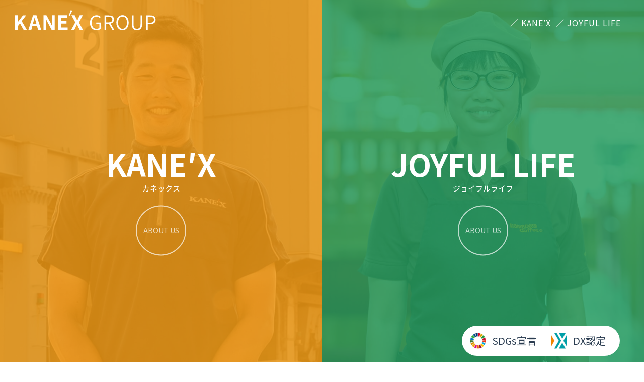

--- FILE ---
content_type: text/html
request_url: https://www.joyful-kanex.jp/
body_size: 9554
content:
<!DOCTYPE html><html lang="ja">
<head>
<title>KANE'X GROUP [カネックスグループ] カネックス/ジョイフルライフ</title>

<meta http-equiv="X-UA-Compatible" content="IE=edge"/>
<meta name="robots" content="index,follow">
<meta charset="utf-8">
<meta name="description" content="カネックスグループ（カネックス/ジョイ フルライフ）は、時代に求められる仕事を通して、地域社会に貢献し続けるだけ でなく、 人と人との縁・気持ちを大切にし、地域の皆さまとともに元気な社 会・まちづくりを進めていきます。" />
<meta name="keywords" content="KANEX,カネックス,JOYFUL LIFE,ジョイフルライフ,ファミリーマート,コメダ珈琲店,割烹きさら,アスコン,建設廃材受入,アスファルト,コンクリート,リサイクル" />

<meta property="og:title" content="KANE'X GROUP [カネックスグループ] カネックス/ジョイフルライフ" />
<meta property="og:description" content="カネックスグループ（カネックス/ジョイ フルライフ）は、時代に求められる仕事を通して、地域社会に貢献し続けるだけ でなく、 人と人との縁・気持ちを大切にし、地域の皆さまとともに元気な社 会・まちづくりを進めていきます。" />
<meta property="og:url" content="https://joyful-kanex.jp" />
<meta property="og:type" content="website" />
<meta property="og:image" content="https://joyful-kanex.jp/common/img/ogp.png?d=20180705" />
<meta property="og:locale" content="ja_JP" />
<meta property="og:site_name" content="KANE'X GROUP [カネックスグループ] カネックス/ジョイフルライフ" />

<link href="common/img/favicon.ico" rel="shortcut icon">
<link href="common/css/import.css?d=20181109" rel="stylesheet" />
<link href="common/css/sp.css" rel="stylesheet" />
<script src="common/js/import.js"></script>

<!-- Google Tag Manager -->
<script>(function(w,d,s,l,i){w[l]=w[l]||[];w[l].push({'gtm.start':
new Date().getTime(),event:'gtm.js'});var f=d.getElementsByTagName(s)[0],
j=d.createElement(s),dl=l!='dataLayer'?'&l='+l:'';j.async=true;j.src=
'https://www.googletagmanager.com/gtm.js?id='+i+dl;f.parentNode.insertBefore(j,f);
})(window,document,'script','dataLayer','GTM-WDPM37Q');</script>
<!-- End Google Tag Manager -->

</head>

<body id="top" class="top">
<!-- Google Tag Manager (noscript) -->
<noscript><iframe src="https://www.googletagmanager.com/ns.html?id=GTM-WDPM37Q"
height="0" width="0" style="display:none;visibility:hidden"></iframe></noscript>
<!-- End Google Tag Manager (noscript) -->

<div class="sp_menu"><div></div><div></div><div></div></div>

<ul class="hm">
<li class="m01"><a href="/kanex/"><span>KANE′X</span></a></li>
<li class="m02"><a href="/joyful/"><span>JOYFUL LIFE</span></a></li>
<li class="m03"><a href="/cgi-bin/contact/index.cgi"><span>CONTACT</span></a></li>
</ul>


<!--MAIN/-->
<div class="main_photo">

<a href="index.html" class="logo"></a>

<div class="column area1">
<div class="info">
<h2>KANE′X<span class="comment">カネックス</span></h2>
<a href="/kanex/">ABOUT US</a>
</div></div>

<div class="column area2">
<div class="info">
<h2>JOYFUL<br class="pc_no"/> LIFE <span class="comment">ジョイフルライフ</span></h2>
<a href="/joyful/">ABOUT US</a>
</div></div>

</div>
<!--/MAIN-->


<!--ARTICLE/-->
<div class="article">
<br/>


<!--MISSION/-->
<div class="mission_box">
<h2 title="MISSION" id="mission">MISSION<span class="comment" title="経営理念">経営理念</span></h2>

<h5>私たちは<br>
経営を通じ人々に感動を与え続けながら<br>
お客様の維持及び増大を通じて<br>
地域・社会に必要とされる<br>
存在となること</h5>
<a href="mission.html" class="more gray">MORE</a>
</div>



<!--MASSAGE/-->
<div class="full message_box"><div class="inner">
<div class="boss"><img src="common/img/p_boss00c.png" id="boss" alt=""></div>
<div class="name"><h4><span class="comment">代表取締役</span>金田 孝成</h4></div>
</div>
<div class="message">
<h2 title="MESSAGE" id="message">MESSAGE<span class="comment" title="社長メッセージ">社長メッセージ</span></h2>
<h5 class="tc">時代に求められる仕事を通して、<br>
地域社会に貢献</h5>
<a href="message.html" class="more" >MORE</a>
</div></div>
<br/>



<!--STAFF/-->
<div class="full staff_box">
<h2 title="STAFF" id="staff">STAFF<span class="comment" title="社員紹介">社員紹介</span></h2>

<ul>
<li><div class="sp-image"><img src="common/img/p_staff01.jpg" alt=""></div>
<a href="staff01.html" class="mask"><h5>建築資材の循環リサイクルを通して、社会貢献を実感</h5></a><a href="staff01.html" class="name"><span>カネックス社員</span>長谷川一樹</a></li>
<li><div class="sp-image"><img src="common/img/p_staff04.jpg" alt=""></div>
<a href="staff04.html" class="mask"><h5>コンビニ経験ありでも、ここへ来て「以前とは違うやりがい」を発見！</h5></a><a href="staff04.html" class="name"><span>ファミリーマート米子新開店 店長</span>杉本京子</a></li>
<li><div class="sp-image"><img src="common/img/p_staff05.jpg" alt=""></div>
<a href="staff05.html" class="mask"><h5>「人と人の想い、つながり」を大切にする飲食の現場を目指して</h5></a><a href="staff05.html" class="name"><span>コメダ珈琲米子車尾店</span>林田麻理菜</a></li>
</ul>

</div>



<!--INFO/-->
<!--
<div class="full info_box">
<h2 title="INFORMATION" id="info">INFORMATION<span class="comment" title="お知らせ">お知らせ</span></h2>

<dl><dt>2017.00.00</dt><dd><a href="info/temp.html">ここにお知らせのタイトルを表示します。</a></dd></dl>
<dl><dt>2017.00.00</dt><dd><a href="info/temp.html">ここにお知らせのタイトルを表示します。</a></dd></dl>
<dl><dt>2017.00.00</dt><dd><a href="info/temp.html">ここに長いタイトルを表示します。ここに長いタイトルを表示します。</a></dd></dl>

<a href="info/info.html" class="more">MORE</a>
</div>
<br/>
-->



<!--BENEFITS/-->
<div class="benefits_box">
<h2 title="BENEFITS" id="benefits">BENEFITS<span class="comment" title="福利厚生">福利厚生</span></h2>

他の飲食・サービス業と比較すると福利厚生などの従業員サポートも充実しています。<br>
アットホームな社風で、福利厚生・教育・サポートも万全です。<br><br>
※(株)リロクラブが運営する「福利厚生倶楽部」契約企業の従業員として、<br>
各種特典・割引の利用が可能です。 <br><br>
<ul>
<li class="bene01"><div class="icon"><img src="common/img/i_bene01.svg" alt=""></div><div class="name">社会保険</div></li>
<li class="bene02"><div class="icon"><img src="common/img/i_bene02.svg" alt=""></div><div class="name">健康診断</div></li>
<li class="bene03"><div class="icon"><img src="common/img/i_bene03.svg" alt=""></div><div class="name">通勤手当</div></li>
<li class="bene04"><div class="icon"><img src="common/img/i_bene04.svg" alt=""></div><div class="name">資格手当</div></li>
</ul>
</div>



<!--TOPICS/-->
<div class="topics_box">
<h2 title="TOPICS" id="topics">TOPICS<span class="comment" title="トピックス">トピックス</span></h2>

<dl><dt>2022.11.21</dt>
<dd><a href="https://joyful-kanex.jp/common/img/DXnintei_torikumi.pdf?d=20230206" target="_blank">
DX認定に関する方針を定めました。
</a></dd></dl>

<dl><dt>2022.10.01</dt>
<dd><a href="topics20221001.html">
この度、当社は「SECURITY ACTION」制度において、「★★二つ星」を宣言いたしました。
</a></dd></dl>

</div>
<br>



<!-- 採用情報 /-->
<div style="text-align: center; width: 100%;"><a href="https://joyful-kanex.com/" target="_blank"><img src="common/img/kanex_recruit.webp" alt=""  style=" width: 100%;"></a></div>
<!--/採用情報 -->


<br class="clear"/><br>

	<div class="ssl">
	<!-- DigiCert Seal HTML -->
<!-- Place HTML on your site where the seal should appear -->
<div id="DigiCertClickID_B76azihE"></div>

<!-- DigiCert Seal Code -->
<!-- Place with DigiCert Seal HTML or with other scripts -->
<script type="text/javascript">
	var __dcid = __dcid || [];
	__dcid.push({"cid":"DigiCertClickID_B76azihE","tag":"B76azihE"});
	(function(){var cid=document.createElement("script");cid.async=true;cid.src="//seal.digicert.com/seals/cascade/seal.min.js";var s = document.getElementsByTagName("script");var ls = s[(s.length - 1)];ls.parentNode.insertBefore(cid, ls.nextSibling);}());
</script>
	</div>
	
</div>
<!--/ARTICLE-->



<!--FOOT/-->
<div class="foot">
<a class="contact" href="/cgi-bin/contact/index.cgi"><div class="icon"><img src="common/img/i_mail.svg" alt=""></div>お問い合わせ</a>

<div class="column area1">
カネックス株式会社<br>
〒683-0101 鳥取県米子市大篠津町690-15<br>
TEL 0859-25-0300<br>
FAX 0859-25-0301<br>
</div>

<div class="column area2">
有限会社 ジョイフルライフ<br>
〒683-0101 鳥取県米子市大篠津町690-15 <br>
TEL 0859-25-0311<br>
FAX 0859-25-0301<br>
</div>

<div class="copyright">&copy; KANE′X GROUP.</div>
</div>
<!--/FOOT-->

<a href="#" class="pagetop"></a>

<div class="f_box">
<a class="sdgs" href="https://joyful-kanex.jp/sdgs.html">SDGs宣言</a>
<a class="dx" href="https://joyful-kanex.jp/common/img/DXnintei_torikumi.pdf?d=20230206" target="_blank">DX認定</a>
</div>

</body></html>

--- FILE ---
content_type: text/css
request_url: https://www.joyful-kanex.jp/common/css/import.css?d=20181109
body_size: 149
content:
@charset "utf-8";
@import url("html5reset.css");
@import url("bxslider.css");
@import url("easyselectbox.css");
@import url("style.css?d=20230316");


--- FILE ---
content_type: text/css
request_url: https://www.joyful-kanex.jp/common/css/sp.css
body_size: 10400
content:
@media only screen and (min-device-width:768px) and (max-device-width:1024px) and (orientation:landscape){
.main_photo { background:#2b3d51 url(../img/main_photo01_pc.jpg?d=20180705) center center /cover; }
.info_box { background:#2b3d51 url(../img/main_photo03.jpg) right center /cover; }
.foot { background:#2b3d51 url(../img/main_photo03.jpg) right center /cover; }
.head { background:url(../img/main_photo03.jpg) right 15% /cover; }
}


@media screen and (max-width:960px) {
html, body { overflow-x:hidden; overflow-y:auto; }
body { min-width:320px; padding:0; }

.pc_no { display:block; }
br.pc_no { display:inline-block; }
.sp_no { display:none; }
span.sp_no { display:none; }

p { line-height:1.8; }


/*--LOGO/--*/
.logo { width:210px; height:30px; top:10px; left:20px; }


.sp_menu { display:block; width:60px; height:60px; position:absolute; top:0; right:0; cursor:pointer; transition:0.5s; z-index:100; }
.sp_menu.on { }
.sp_menu div { width:20px; height:2px; background-color:#fff; position:absolute; transition:0.5s; } 
.sp_menu div:nth-child(1) { top:20px; left:20px; } 
.sp_menu div:nth-child(2) { top:28px; left:20px; } 
.sp_menu div:nth-child(3) { top:36px; left:20px; } 
.sp_menu.on div:nth-child(1) { top:28px; left:20px; transform: rotate(-45deg); }
.sp_menu.on div:nth-child(2) { opacity:0; }
.sp_menu.on div:nth-child(3) { top:28px; left:20px; transform: rotate(45deg); }
.sp_menu .text { width:100%; color:#000; font-size:8px; position:absolute; top:4px; text-align:center; }



/*--MENU/--*/
.hm { display:none; top:60px; left:1em; right:1em; height:auto; background:rgba(43,61,81,0.95); padding:40px 0; }
.hm li { display:block; }
.hm li a { width:100%; font-size:1em; position:relative; text-align:center; }
.hm li a::before { display:none; }



/*-- MAIN_PHOTO -- */
.main_photo { display:block; height:100%; background:#2b3d51 url(../img/main_photo01c_sp.jpg?d=20181109) center 50% /cover; overflow:hidden; }
.main_photo .column { display:block; width:100%; height:50%; }
.main_photo .column h2 { display:block; font-size:2em; margin:0 0 0.5em 0; }
.main_photo .column h2 span { font-size:0.3em; }
.main_photo a { width:110px; height:auto; border-radius:10px; padding:10px; line-height:1em; }
body#top .main_photo:hover .area1:hover .info a:hover, 
body#top .main_photo:hover .area2:hover .info a:hover { padding:7px 10px; line-height:1em; }

.main_photo.kousei { background:#2b3d51 url(../img/main_photo01c_sp.jpg) center 50% /cover; }

a.logo { width:210px; height:30px; top:10px; left:20px; }


/*--MESSAGE/--*/
.message_box { background:none; }
.message_box .inner { height:auto; padding:0 !important; background:#d7e0e7; }

.message_box .message { position:relative; top:100%; left:5%; width:90%; height:auto; background:rgba(238,151,18,1); padding:2em; line-height:1.5; }
.message_box .message::after { border-left:20px solid transparent; border-bottom:20px solid rgba(238,151,18,1); border-right:20px solid transparent; content:''; margin:-40px -20px 0 0; right:50%; top:0;}
.message_box a { display:block; color:#fff; }

.message_box .boss { width:80%; height:auto; position:relative; top:-50px; right:0; margin:0 auto -50px auto !important; }
.message_box .name { /*background:rgba(39,157,96,0.8);*/ bottom:70px; right:0; font-size:0.8em; }


/*--STAFF--*/
.staff_box {  }
.staff_box .name { font-size:0.8em; }
.staff_box ul li:hover .mask { opacity:0; }

/*--INFO/--*/
.info_box { background-position:right center !important;  }
.info_box dl { padding:5px 15px; }
.info_box dt { float:none; }
.info_box dd { margin:0; }


/*--TOPICS/--*/
.topics_box { margin-bottom: 3rem; }
.topics_box dl {  }
.topics_box dt { float:none; }
.topics_box dd { margin:0; }


/*BENEFITS*/
.benefits_box { margin:0 auto 3rem auto; }
.benefits_box li { margin:1%; padding:0 0 20px 0; width:42.5%; }


/*--FOOT/--*/
.foot { display:block; }
.foot .contact { width:83%; font-size:1.2em; left:8.5%; top:-35px; margin:0; padding:10px; }
.foot .contact .icon { width:40px; height:40px; }
.foot .column { width:100%; }
.foot .area1 { padding:4em 1em 1em 1em; text-align:left; }
.foot .area2 { padding:1em 1em 9em 1em; text-align:left; }
.foot .copyright { bottom:7em;  }



/*-- TEMPLATE ------------------------------------------------------------------------------------------*/

/*--ARTICLE--*/
.article { padding:0 30px; }
.full { margin-left:-30px; margin-right:-30px; }
div.full { width:calc(100% + 60px); }

.article img { max-width:100%; height:auto; }
.article img.no { width:auto !important; height:auto; }
.article div[style^="margin"] { margin-left:0 !important; }
.article p[style^="padding"] { padding-left:0 !important; }
.article h5[style^="padding"] { padding-left:0 !important; }

img.full { width:calc(100% + 60px); max-width:none; margin-left:-30px; margin-right:-30px; }


/*--HEAD/--*/
.head { background:url(../img/main_photo03.jpg) center 10% /cover; }
.head .column { height:60px; }


body.message .message_box .message { top:0; }
body.message .message02 { background:#ecf0f1 url(../img/p_boss04.jpg) 80% bottom /960px no-repeat; }
body.message .message02 .inner { padding:4em 0 420px 0; }
body.message .message02 .inner .txt { width:100%; padding:0 30px; }


.hero, .hero.right { position:relative; display:block; margin-bottom:0; }
.hero h3, .hero.right h3 { position:relative; left:0; bottom:0; margin:0; width:100%; padding:20px 30px; background:#f39c12; }
.hero.right h3 { background:#27ae60; }

body.shop .hero h3 { background:#27ae60; }


/*---- INDEX ----*/
.index_box { display:block; width:auto; margin:0 -30px; border-top:1px solid #ecf0f1; }
.index_box .icon { width:90px; height:90px; margin:0; box-sizing:border-box; }
.index_box .index_text { height:auto; }
.index_box .title { font-size:1.25em !important; }



.left_img img { margin:0; padding:0; margin-bottom:1em; margin-right:0; max-width:100%; height:auto; }

.section img { float:none; width:100% !important; height:auto; margin:0; }
.section .text_box { padding:0; }

h1, .mceContentBody h1 { font-size:1.8em; }
h2, .mceContentBody h2 { font-size:2.2em; }
h3, .mceContentBody h3 { width:calc(100% + 60px); font-size:2.2em; padding:1em 30px; text-align:left; }
h3.right, .mceContentBody h3.right { width:calc(100% + 60px); left:0; right:0 !important; padding:1em 30px; text-align:left; }
h4, .mceContentBody h4 { font-size:1.6em; }
h5, .mceContentBody h5 { font-size:1.4em; }

h3 + .box_l, h3 + .box_r { margin:0 auto 1em auto;  }
h3 + .box_l .txt, h3 + .box_r .txt { position:relative; padding:1em 0 2em 0; }
h3 + .box_l.full .photo img, h3 + .box_r.full .photo img { margin-top:0;  }


table { width:100% !important; min-width:200px; border-bottom:1px solid #d9dcde; }
tr { }
tbody th {/* white-space:normal !important;*/ }
.table01 th, .table02 th, .mceContentBody .table01 th, .mceContentBody .table02 th { font-weight:bold !important; /*text-align:center !important;*/ /*background:#fff;*/ border:none; border-top:1px solid #d9dcde; border-bottom:1px dashed rgba(217,220,222,1); display:inline-block; width:100%; float:left; word-break:break-all !important; word-wrap:break-word !important; padding:15px 1% 0 1%  !important; line-height:1.5 !important; margin-bottom:-1px; box-sizing: border-box; }
.table01 td, .table02 td, .mceContentBody .table01 td, .mceContentBody .table02 td { display: inline-block; width:100%; float:left; word-break:break-all !important; border:none !important; word-wrap:break-word !important; padding:10px 1% !important; line-height:1.5 !important; margin-bottom:-1px; box-sizing: border-box; }
.table01 td + td { padding:0 1% 10px 1% !important; }
.table01 tr, .mceContentBody .table01 tr { border-bottom:1px solid #e7ebec; }
.table03 th, .table03 td, .mceContentBody .table03 th, .mceContentBody .table03 td,
.table02 td .table03 th, .table02 td .table03 td { width:auto; float:none; display:table-cell !important; font-weight:normal; }
.table02 td .table03 thead th, .table02 td .table03 thead td { background:none; }
.table02 td .table01 th, .table02 .table01 td { padding:5px 0 !important; border-bottom:1px dashed #d9dcde !important; }

/*th[nowrap] { word-break:break-all !important; word-wrap:break-word !important; }
td[nowrap="true"] {}*/
img[align="absmiddle"] { vertical-align:middle; }
th img, td img { max-width:100%; height:auto; }
th img.no, td img.no, #map img { width:auto !important; height:auto; }

.table02 { border:none; }

/*幅の広いテーブルにスクロール表示*/
.scroll::-webkit-scrollbar{ height:10px; /*tableにスクロールバーを追加*/}
.scroll::-webkit-scrollbar-track{ background:#e1d7be; /*tableにスクロールバーを追加*/}
.scroll::-webkit-scrollbar-thumb { background:#c5ac8c;/*tableにスクロールバーを追加*/}
.scroll table { margin-bottom:5px !important; }


/*---- 画像回り込みセット ----*/
.box_l { width:100%; margin:0 0 40px 0; }
.box_l .photo { display:block; float:none; width:100%; max-width:100%; margin:0; /*width:calc(100% + 30px); max-width:calc(100% + 30px); margin:0 -15px;*/ box-sizing:border-box; }
.box_l .photo img { max-width:100%; margin:30px 0; padding:0; height:auto; }
.box_l .photo img.no { display:block; margin:0 auto 10px auto; }
.box_l .txt { padding:0; }

.box_r { width:100%; margin:0 0 40px 0; }
.box_r .photo { display:block; float:none; width:100%; max-width:100%; margin:0; /*width:calc(100% + 30px); max-width:calc(100% + 30px); margin:0 -15px;*/ box-sizing:border-box; }
.box_r .photo img { max-width:100%; margin:30px 0; padding:0; height:auto; }
.box_r .photo img.no { display:block; margin:0 auto 10px auto; }
.box_r .txt { padding:0; }

.box_l.full, .box_r.full { width:100%; margin:0; }
.box_l.full .photo { margin:0 -30px; width:calc(100% + 60px);; max-width:calc(100% + 60px); }
.box_r.full .photo  { margin:0 -30px; width:calc(100% + 60px);; max-width:calc(100% + 60px); }
.box_l.full.txt, .box_r.full.txt { width:100%; }

/*---- YOUTUBE ----*/
.mceContentBody .youtube { width:100%; margin:0 0 20px 0; text-align:center; }

.LCR_box { width:45.5%;  }

.map_wrapper { margin-bottom:0; }



}

@media screen and (max-width:480px) {
	
.LR_box { width:100%; margin:0; }
.LCR_box { width:100%; margin:0; }

.staff_box .bx-wrapper { height:auto; max-height:300px; }


}

@media screen and (max-width:320px) {
	
.LR_box { width:100%; margin:0; }
.LCR_box { width:100%; margin:0; }

.staff_box .bx-wrapper { height:auto; max-height:200px; }

}

--- FILE ---
content_type: text/css
request_url: https://www.joyful-kanex.jp/common/css/html5reset.css
body_size: 2803
content:
/* 
html5doctor.com Reset Stylesheet
v1.6.1
Last Updated: 2010-09-17
Author: Richard Clark - http://richclarkdesign.com 
Twitter: @rich_clark
*/

html, body, div, span, object, iframe,
h1, h2, h3, h4, h5, h6, p, blockquote, pre,
abbr, address, cite, code,
del, dfn, em, ins, kbd, q, samp,
small, strong, sub, sup, var,
b, i,
dl, dt, dd, 
fieldset, form, label, legend,
table, caption, tbody, tfoot, thead, tr, th, td,
article, aside, canvas, details, figcaption, figure, 
footer, header, hgroup, menu, nav, section, summary,
time, mark, audio, video { margin:0; padding:0; border:0; outline:0; font-size:100%; }
img { margin:0; padding:0; border:0; outline:0; font-size:100%; vertical-align:bottom; }

article,aside,details,figcaption,figure,footer,header,hgroup,menu,nav,section { display:block; }
/*ol, ul { list-style:none; }*/
blockquote, q { quotes:none; }
blockquote:before, blockquote:after,
q:before, q:after { content:''; content:none; }
a { margin:0; padding:0; font-size:100%; vertical-align:baseline; background:transparent; outline-style:none; }

/* change colours to suit your needs */
ins { background-color:#ff9; color:#000; text-decoration:none; }

/* change colours to suit your needs */
mark { background-color:#ff9; color:#000;  font-style:italic; font-weight:bold; }
del { text-decoration: line-through; }
abbr[title], dfn[title] { border-bottom:1px dotted; cursor:help; }
table { border-collapse:collapse; border-spacing:0; font-size: inherit; }

/* change border colour to suit your needs */
hr { display:block; height:1px; border:0px; border-top:1px solid #ccc; margin:1em 0; padding:0; }
input, select { vertical-align:middle; }

.clearfix::after, .clear::after { content: "."; display: block; clear: both; height: 0; visibility: hidden; }
.clearfix, .clear { min-height: 1px; }
* html .clearfix { height: 1px; /*¥*//*/ height: auto; overflow: hidden; /**/ }
* { box-sizing:border-box; }

/*@font-face {font-family:"Bold"; src:url("../font/noto_b.woff") format("woff"), url("../font/noto_b.ttf")  format("truetype"); }
@font-face {font-family:"Medium"; src:url("../font/noto_m.woff") format("woff"), url("../font/noto_m.ttf")  format("truetype"); }
@font-face {font-family:"DemiLight"; src:url("../font/noto_dl.woff") format("woff"), url("../font/noto_dl.ttf")  format("truetype"); }
*/

body { font-family: 'Noto Sans JP', sans-serif; line-height:1; font-size:1em; -webkit-text-size-adjust:100%; -ms-text-size-adjust:100%; }
td, th { font-family: 'Noto Sans JP', sans-serif; line-height:1.5; font-size:1em; text-align:left;  }
p { font-family: 'Noto Sans JP', sans-serif; line-height:1.8; margin-bottom:1em; }
input, textarea { font-family: 'Noto Sans JP', sans-serif; line-height:1.5; font-size:1.0em;  }

/*::selection, ::-moz-selection { background:#f39c12; color:#fff; }*/

--- FILE ---
content_type: text/css
request_url: https://www.joyful-kanex.jp/common/css/easyselectbox.css
body_size: 2683
content:
/* Core CSS. Do not edit unless your sure */
.easy-select-box { display:inline-block; position:relative;  }
.easy-select-box .esb-dropdown { position:absolute; top:100%; left:0; z-index:99; display:none; }

/* Default Presentation CSS. You can edit appearance here or create a custom class below */
.easy-select-box { text-align:left;/* font-size:16px;*/ background:#fff; font-size:1.0em; border:1px solid #ddc; }
.easy-select-box .esb-displayer { background: no-repeat right center; line-height:1.5;
background-image:url(../img/i_pulldown.png);/*
background-image:-webkit-image-set(url(../img/i_pulldown.png) 1x, url(../img/i_pulldown@2x.png) 2x );
background-image:-moz-image-set(url(../img/i_pulldown.png) 1x, url(../img/i_pulldown@2x.png) 2x );
background-image:-ms-image-set(url(../img/i_pulldown.png) 1x, url(../img/i_pulldown@2x.png) 2x );
background-image:image-set(url(../img/i_pulldown.png) 1x, url(../img/i_pulldown@2x.png) 2x );*/ padding:2px 30px 3px 10px; cursor:default; }
.easy-select-box:hover .esb-displayer { /*background-position:0 -18px;*/ text-decoration:none; }
.easy-select-box.disabled .esb-displayer,
.easy-select-box:hover.disabled .esb-displayer { background-position:0 -36px; }
.easy-select-box .esb-dropdown { border:1px solid #ddd; max-height:200px; overflow:auto; background:#FFF; padding:0px; }
.easy-select-box .esb-dropdown .esb-item { padding:5px 10px; background:#FFF; cursor:default; }
.easy-select-box .esb-dropdown .esb-item:hover { background:#0af; color:#FFF; text-decoration:none; }


.search_m .easy-select-box, .search_g .easy-select-box { border:none; border-left:solid 1px #ddd; border-right:solid 1px #ddd; margin:5px; }
.search_m .easy-select-box .esb-displayer, .search_g .easy-select-box .esb-displayer { width:120px !important; height:30px !important; line-height:30px !important; }

/* Custom Presentation CSS. You can edit appearance here */
.easy-select-box-nice { text-align:left; min-width:200px; }
.easy-select-box-nice .esb-displayer { background:url(images/bg-select-2.png) no-repeat right 0; border-left:1px solid #cccccc; border-right:1px solid #cccccc; padding:0 20px; height:37px; line-height:37px; cursor:default; border-radius:10px; }
.easy-select-box-nice:hover .esb-displayer { background-position:right -37px; }
.easy-select-box-nice.disabled .esb-displayer,
.easy-select-box-nice:hover.disabled .esb-displayer { background-position:right -74px; color:#ccc; }
.easy-select-box-nice .esb-dropdown { border:1px solid #cccccc; background:#FFF; }
.easy-select-box-nice .esb-dropdown .esb-item { padding:10px 5px; cursor:default; }
.easy-select-box-nice .esb-dropdown .esb-item:hover { background:#3399ff; color:#FFF; }

--- FILE ---
content_type: text/css
request_url: https://www.joyful-kanex.jp/common/css/style.css?d=20230316
body_size: 41954
content:
html { height:100%; width:100%; }
body { height:100%; width:100%; min-width:960px; color:#2b3d51; background:#fff; position:relative; line-height:1.8; overflow-x:hidden; overflow-y:auto; /*-webkit-overflow-scrolling:touch;*/ }



a:link { color:#2b3d51; text-decoration:none; outline-style:none; }
a:visited { color:#2b3d51; text-decoration:underline; text-decoration:none; }
a:hover { /*color:#e74c3c;*/ text-decoration:underline; transition:0.15s; }

.white { color:#fff; }
.red { color:#e74c3c; }
.green { color:#27ae60; }
.orange { color:#f39c12; }
.blue { color:#3498db; }
.black { color:#2b3d51; }

.f_l { font-size:1.4em; }
.f_s { font-size:0.8em; }

.fl { float:left; margin:0 20px 0 0; }
.fr { float:right; margin:0 0 0 20px; }

.tr { text-align:right; }
.tc { text-align:center; }
.tl { text-align:left; }

.r5 { border-radius:5px; }
.r10 { border-radius:10px; }

.pc_no { display:none; }
.sp_no { display:block; }
span.sp_no { display:inline; }


.wrapper { height:100%; overflow-x:hidden; position:relative; }

/*--MENU/--*/
.hm { padding:0; margin:0; list-style:none; height:40px; letter-spacing:-.4em; position:absolute; top:25px; right:30px; z-index:100; }
.hm li { display:inline-block; vertical-align:top; height:40px; padding:0; margin:0; position:relative; }
.hm li a { display:block; line-height:40px; margin:0; padding:0 16px; letter-spacing:1px; overflow:hidden; color:#fff; }
.hm li a::before { content:''; width:20px; height:1px; position:absolute; top:20px; left:-8px; background:#fff; transform:rotate(-45deg); }
.hm li a span { display:inline-block; position:relative; /*text-shadow:1px 1px 2px rgba(0,0,0,0.3);*/ }
.hm li a span::after { position:absolute; bottom:5px; left:50%; content:''; width:0; height:2px; background:#fff; transition:.2s; }
.hm li a:hover span::after { left:0; width:100%; }
.hm li a.active span { color:#fff; }
.hm li a.active span::after { left:0; width:100%; }
.hm li.m03 { display:none; }
.hm li.m03 a span { overflow:hidden; /*text-indent:-2000px;*/ width:30px; height:40px; /*background:url(../img/i_mail.svg) center center /contain no-repeat;*/}
.hm li.m03 a span::before { text-indent:0; content:url("../img/i_mail02.svg"); width:30px; height:30px; display:inline-block; vertical-align:middle; margin:-2px 0 0 0; }

body#kanex_top .m01 a span::after, body#kanex_temp .m01 a span::after { left:0; width:100%; }
body#jfl_top .m02 a span::after, body#jfl_temp .m02 a span::after { left:0; width:100%; }
body.contact .m03 a span::after { left:0; width:100%; }


/* MAIN gird*/
/*.main_photo { display:grid; grid-template:100vh / 1fr 1fr; background:url(../img/main_photo01.jpg) center center /cover no-repeat; }
.main_photo .column { text-align:center; padding:35% 0 0 0; color:#fff; z-index:2; }
.main_photo .column h2 { width:100%; color:#fff; background:none; text-align:center; font-size:3.75em; font-weight:bolder; margin:0 0 0.5em 0; padding:0; line-height:1.25; }
.main_photo .column h2 span { font-size:0.25em; font-weight:normal; color:#fff; }
.main_photo a { width:100px; height:100px; border-radius:50%; font-size:0.9em; padding:0; line-height:96px; margin:auto; color:#fff !important; display:block; border:2px solid #fff; opacity:0.7; }
.main_photo a:hover { opacity:1; text-decoration:none; line-height:90px; border:5px solid #fff; }
.area1 { background:rgba(238,151,18,0.8); }
.area2 { background:rgba(39,157,96,0.8); }
*/

/* MAIN flex*/
.main_photo { display:-ms-flexbox; display:flex; align-items:center; width:100%; height:100%; background:#2b3d51 url(../img/main_photo01c_pc.jpg?d=20181109) center center /cover no-repeat fixed; overflow:hidden; }
.main_photo .column { width:50%; height:100%; /* display:-ms-flexbox; -ms-flex-align:center; -ms-flex-pack:center; display:flex; justify-content:center; align-items:center;*/ text-align:center; color:#fff; z-index:2; position:relative; }
.main_photo .column .info { width:100%; position:absolute; top:50%; left:0; transform:translate(0, -30%);}
.main_photo .column h2 { width:100%; color:#fff; background:none; font-size:3.75em; font-weight:bolder; margin:0 0 0.25em 0; padding:0; line-height:1; }
.main_photo .column h2 span { font-size:0.25em; font-weight:normal; color:#fff; padding:0.5em; }
.main_photo a { width:100px; height:100px; border-radius:50%; font-size:0.9em; padding:0; line-height:96px; margin:auto; color:#fff !important; display:block !important; border:2px solid #fff; opacity:0.7; }
.area1 { background:rgba(238,151,18,0.85); }
.area2 { background:rgba(39,157,96,0.85); }

.main_photo.kousei { background:#2b3d51 url(../img/main_photo01c_pc.jpg) center center /cover no-repeat fixed; }


body#top .main_photo .area1:hover { background:rgba(238,151,18,0); transition:0.75s; }
body#top .main_photo .area2:hover { background:rgba(39,157,96,0); transition:0.75s; }
body#top .main_photo:hover .area1 .info, 
body#top .main_photo:hover .area2 .info { opacity:0.5; }
body#top .main_photo:hover .area1 .info a, 
body#top .main_photo:hover .area2 .info a { opacity:0; }
body#top .main_photo:hover .area1:hover .info, 
body#top .main_photo:hover .area2:hover .info,
body#top .main_photo:hover .area1:hover .info a,
body#top .main_photo:hover .area2:hover .info a { opacity:1; }
body#top .main_photo:hover .area1:hover .info a:hover, 
body#top .main_photo:hover .area2:hover .info a:hover { opacity:1; border:5px solid #fff; line-height:90px; text-decoration:none; box-sizing:border-box; }

a.logo { display:block; width:280px; height:40px; margin:0 auto; z-index:300; border:none !important; background:url(../img/logo.svg) center center /contain no-repeat; transition:0.25s; position:absolute; top:20px; left:30px; border-radius:0 !important; opacity:1; }


/*--TOP BOX/--*/
.inner { position:relative; padding:60px 30px 120px 30px; max-width:1040px; margin:auto; text-align:center; }


/*--MISSION/--*/
.mission_box { text-align:center; margin-bottom:120px; }

/*--MESSAGE/--*/
.message_box { background:#d7e0e7; position:relative;  }
.message_box .inner { height:450px; }

.message_box .message { position:absolute; top:-30px; left:calc(50% - 450px); color:#fff; background:rgba(238,151,18,0.95); width:450px; padding:3em; z-index:20; }
.message_box .message::after { border-left:20px solid rgba(238,151,18,0.95); border-top:20px solid transparent; border-bottom:20px solid transparent; content:""; margin:-20px 0 0 0; position:absolute; right:-20px; top:50%;}
.message_box .message h2 { margin:0 0 0.5em 0; padding:0; color:#fff; }
.message_box .message .comment { color:#fff; }
.message_box .message h2::after, .message_box .message h2 .comment::after { display:none; }
.message_box .message p { text-align:left; margin:0; }
.message_box a { display:block; color:#fff; text-align:center; }

.message_box .boss { width:550px; position:absolute; top:-50px; bottom:0; right:30px; }
.message_box .boss img { max-width:100%; height:auto; }
.message_box .name { display:block; background:#27ae60; background:#2b3d51; text-align:left; padding:10px 20px; width:auto; height:auto; position:absolute; bottom:-30px; right:20px; }
.message_box h4 { margin:0; font-weight:bold; color:#fff; }
.message_box h4 span { padding:0; line-height:1.25; display:block; color:#fff; }

.more { display:block; width:100%; max-width:240px; margin:30px auto 0 auto; padding:10px 20px; color:#fff; border:2px solid rgba(255,255,255,0.7); position:relative; text-align:center; }
.more::after { content:""; position:absolute; display:block; left:19px; top:50%; margin:-5px 0 0 0; width:10px; height:10px; border-top:2px solid #fff; border-right:2px solid #fff; transform:rotate(45deg); }
.more:hover { border:2px solid rgba(255,255,255,1); text-decoration:none; }

.more.gray { display:block; width:100%; max-width:240px; margin:30px auto 0 auto; padding:10px 20px; color:#bdc3c7; border:2px solid rgba(189,195,199,0.7); position:relative; }
.more.gray::after { content:""; position:absolute; display:block; left:19px; top:50%; margin:-5px 0 0 0; width:10px; height:10px; border-top:2px solid #bdc3c7; border-right:2px solid #bdc3c7; transform:rotate(45deg); }
.more.gray:hover { border:2px solid rgba(189,195,199,1); color:#2c3e50; }


/*STAFF*/
.staff_box { margin:0 auto 120px auto; }
.staff_box .inner { max-width:none !important;  }
.staff_box ul { margin:0; padding:0; list-style:none; }
.staff_box li { margin:0; padding:0 0 30px 0; /*width:400px; height:400px;*/ font-size:1.4em; letter-spacing:normal; transition:0.5s; position:relative; }
.staff_box li .name { background:#2b3d51; color:#fff; position:absolute; padding:15px 20px; bottom:0; left:30px; z-index:10; text-align:left; line-height:1.25; }
.staff_box li .name span { font-size:0.6em; display:block; }
.staff_box .sp-image img { max-width:100%; }

.staff_box .bx-wrapper { height:auto; max-height:420px; }
.bx-wrapper .bx-pager, .bx-wrapper .bx-controls-auto { bottom:-40px; display:none; }
.bx-wrapper .bx-pager.bx-default-pager a { width:14px; height:14px; border:2px solid #bdc3c7; background:#fff; border-radius:50%; }
.bx-wrapper .bx-pager.bx-default-pager a:hover, .bx-wrapper .bx-pager.bx-default-pager a.active, .bx-wrapper .bx-pager.bx-default-pager a:focus { background:#bdc3c7; }
.bx-wrapper .bx-prev { left:0; width:50px !important; height:50px !important; background:none; /*background:url('../img/controls.png') no-repeat 0 -32px;*/}
.bx-wrapper .bx-next { right:0; width:50px !important; height:50px !important; background:none; /*background:url('../img/controls.png') no-repeat -43px -32px;*/}
.bx-wrapper .bx-prev:hover, .bx-wrapper .bx-next:hover { background:rgba(43,61,81,0.5); }
.bx-wrapper .bx-prev::after { content:""; position:absolute; display:block; right:18px; top:50%; margin:-6px 0 0 0; width:10px; height:10px; border-bottom:2px solid #fff; border-left:2px solid #fff; transform:rotate(045deg); }
.bx-wrapper .bx-next::after { content:""; position:absolute; display:block; left:18px; top:50%; margin:-6px 0 0 0; width:10px; height:10px; border-top:2px solid #fff; border-right:2px solid #fff; transform:rotate(45deg); }
.staff_box ul li .mask { width:100%; position:absolute; top:0; left:0; bottom:30px; opacity:0; padding:30px; font-size:0.7em; line-height:1.8; text-align:left; color:#fff; background-color:rgba(43,61,81,0.5); transition:all 0.2s ease; box-sizing:border-box; overflow:auto; z-index:10; }
.staff_box ul li:hover .mask { opacity:1; text-decoration:none; }
.staff_box a:hover { text-decoration:none; }


/*--INFO/--*/
.info_box { background:#2b3d51 url(../img/main_photo03.jpg) right center /cover fixed; position:relative; padding:60px calc(50vw - 50%) 120px calc(50vw - 50%); z-index:1; }
.info_box::before { z-index:0; content:""; display:block; position:absolute; top:0; left:0; right:0; bottom:0; background:rgba(0,0,0,0.3);}
.info_box h2 { color:#fff !important; }
.info_box h2 .comment { color:#fff !important; }
.info_box h2::after, .info_box h2 .comment::after { display:none; }
.info_box dl { padding:5px 0; margin:0 auto 10px auto; line-height:25px; max-width:600px; text-align:left; position:relative; z-index:1; }
.info_box dt { float:left; width:6em; color:#f39c12; }
.info_box dd { margin:0 0 0 7em; overflow:hidden; text-overflow:ellipsis; white-space:nowrap; }
.info_box a { display:block; color:#fff; }

/*--TOPICS/--*/
.topics_box { /*background:#2b3d51 url(../img/main_photo03.jpg) right center /cover fixed; position:relative; padding:60px calc(50vw - 50%) 120px calc(50vw - 50%);*/ margin-bottom:5rem;  z-index:1; }
.topics_box::before { z-index:0; content:""; display:block; position:absolute; top:0; left:0; right:0; bottom:0; /*background:rgba(0,0,0,0.3);*/}
/*.topics_box h2 { color:#fff !important; }
.topics_box h2 .comment { color:#fff !important; }
.topics_box h2::after, .info_box h2 .comment::after { display:none; }*/
.topics_box dl { padding:0 0 1rem 0; margin:0 auto 1rem auto; line-height:25px; /*max-width:600px;*/ text-align:left; position:relative; z-index:1; border-bottom: 1px solid rgba(0,0,0,0.1); }
.topics_box dt { float:left; width:6em; color:#f39c12; }
.topics_box dd { margin:0 0 0 7em; /*overflow:hidden; text-overflow:ellipsis; white-space:nowrap;*/ }
.topics_box a { display:block; /*color:#fff;*/ }



/*BENEFITS*/
.benefits_box { margin:0 auto 80px auto; text-align:center; }
.benefits_box .inner { padding:80px 0; max-width:none !important; overflow:hidden; }
.benefits_box ul { margin:0 auto; padding:0; list-style:none; letter-spacing:-.4em; max-width:960px; }
.benefits_box li { margin:1%; padding:20px 0 40px 0; font-size:1.2em; display:inline-block; vertical-align:top; letter-spacing:normal; width:22.5%; border:2px solid #e7ebec; transition:0.5s; position:relative; background:#fff; }
.benefits_box li .icon { display:block; width:60%; height:auto; padding:0; margin:auto; }
.benefits_box li .icon img { width:100%; max-width:100%; max-height:100%; }
.benefits_box li .name { line-height:1.25; }
.benefits_box li:nth-child(2n-1) { color:#27ae60; } 
.benefits_box li:nth-child(2n) { color:#f39c12; }

.benefits_box ul li:hover { /*cursor:pointer;*/ }
.benefits_box ul li .mask { width:100%; height:100%; position:absolute; top:0; left:0; opacity:0; padding:15px; font-size:0.7em; line-height:1.5; text-align:left; color:#fff; background-color:rgba(43,61,81,0.5); transition:all 0.2s ease; box-sizing:border-box; overflow:auto;}
.benefits_box ul li:hover .mask { opacity:1; }


/*--MAP/--*/
.map_wrapper { margin-bottom:-50px; }
.map_wrapper iframe { width:100%; border:none; margin:0 0 -7px 0; padding:0; }



/*--FOOT gird/--*/
/*.foot { display:grid; grid-template:auto / 1fr 1fr; background:url(../img/main_photo01.jpg) center center /cover fixed; position:relative; }
.foot .contact { background:#2b3d51; border:10px solid #2b3d51; display:table-cell; width:400px; padding:0.25em; font-size:1.4em; text-align:center; position:absolute; left:50%; top:-50px; margin:0 0 0 -200px; z-index:5; box-shadow:1px 1px 2px rgba(0,0,0,0.3); }
.foot .contact:hover { border:10px solid #5b6d81; text-decoration:none !important; }
.foot .contact .icon { display:inline-block; vertical-align:middle; width:60px; height:60px; margin:0 10px 0 0; }
.foot .contact .icon img { width:100%; max-width:100%; vertical-align:top; }
.foot .column {  padding:6em 3em; color:#fff; z-index:2; }
.foot .area1 { text-align:right; }
.foot .area2 { text-align:left; }
.foot .copyright { position:absolute; left:0; display:block; width:100%; bottom:3em; margin:auto; text-align:center; color:#fff; z-index:10; }
*/

/*--FOOT flex--*/
.foot { display:-ms-flexbox; display:flex; background:#2b3d51 url(../img/main_photo03.jpg) right center /cover fixed; position:relative; }
.foot .contact { background:#2b3d51; border:10px solid #2b3d51; /*display:table-cell;*/ width:400px; padding:0.25em; font-size:1.4em; text-align:center; position:absolute; left:50%; top:-50px; margin:0 0 0 -200px; z-index:5; box-shadow:1px 1px 2px rgba(0,0,0,0.3); display:none; }
.foot .contact:hover { border:10px solid #5b6d81; text-decoration:none !important; }
.foot .contact .icon { display:inline-block; vertical-align:middle; width:60px; height:60px; margin:0 10px 0 0; }
.foot .contact .icon img { width:100%; max-width:100%; vertical-align:top; }
.foot .column { width:50%; padding:6em 3em; color:#fff; z-index:2; }
.foot .area1 { text-align:right; }
.foot .area2 { text-align:left; }
.foot .copyright { position:absolute; left:0; display:block; width:100%; bottom:3em; margin:auto; text-align:center; color:#fff; z-index:10; }


.foot a { color:#fff; }
.foot .address { width:auto; margin:0 auto 30px auto; }
.copyright { width:auto; padding:0; margin:0; line-height:20px; font-size:0.8em; }

.pagetop { display:block; position:fixed; bottom:1rem; right:0; width:50px; height:50px; /*background:rgba(0,0,0,0.1); */ z-index:10000; }
.pagetop::after { content:""; position:absolute; display:block; left:19px; top:21px; width:10px; height:10px; border-top:2px solid #ddd; border-right:2px solid #ddd; transform:rotate(-45deg); }
.pagetop:hover { opacity:0.8; cursor:pointer; }


.f_box { display: flex; position: fixed; bottom:0.75rem; right:3rem; z-index:1000; background:#fff; border-radius: 2rem; padding:0 0.75rem; font-size: 1.25rem;  }
.f_box .dx { display: block; padding:0.75rem 1rem 0.75rem 3rem; background: url("../img/i_dx.png") left 0.25rem center /2rem no-repeat;  }
.f_box .sdgs { display: block; padding:0.75rem 1.5rem 0.75rem 3rem; background: url("../img/i_sdgs.png") left 0.25rem center /2rem no-repeat; }

@media screen and (max-width:960px) {
body.test .foot .copyright { text-align: left; padding:0 1rem;  }
}

@media screen and (max-width:480px) {
body.test .foot .area2 { padding:1em 1em 7em 1em; text-align:left; }
body.test .foot .copyright { bottom:5em; text-align: left; padding:0 1rem;  }
}

/*-- TEMPLARE CONTENTS --*/

/*--HEAD-grid/--*/
/*.head { display:grid; grid-template:auto / 1fr 1fr; position:relative; background:url(../img/main_photo01.jpg) center center /cover; }
.head .column { height:90px; width:100%; text-align:center; display:flex; align-items:center; justify-content:center; color:#fff; z-index:2; }
*/

/*--HEAD-flex/--*/
.head {display:-ms-flexbox; display:flex; position:relative; background:url(../img/main_photo03.jpg) center right /cover fixed; }
.head .column { height:90px; width:50%; text-align:center; /*display:flex; align-items:center; justify-content:center;*/ color:#fff; z-index:2; }

.contents { position:relative; padding:0; text-align:left; margin:0 auto; line-height:1.5; box-sizing:border-box; z-index:10; }



/*--ARTICLE--*/
.article { margin:0 auto 3em auto; width:100%; max-width:960px; padding:0 30px; box-sizing:border-box; }
.full { margin-left:calc(50% - 50vw); margin-right:calc(50% - 50vw); }


img.full { width:calc(100% + 50vw); max-width:none; height:auto; }
img.full + h3 { margin-top:-1em; } 

p { line-height:2; position:relative; }

.navibar { position:relative; color:#34495e; }
.navibar ul { width:100%; margin:0; padding:5px 0; font-size:0.8em; line-height:25px; }
.navibar ul li { list-style-type:none; display:inline; padding:0; /*color:#fff;*/ }
.navibar ul li em { font-weight:bold; font-style:normal; }
.navibar ul .arrow::before { content:"/"; margin:0 10px; }
.navibar a { border-bottom:1px dotted #34495e; /*color:#fff; border-bottom:1px dotted #fff;*/ }



/*---- INDEX ----*/
.index_box { display:inline-block; vertical-align:top; width:46%; padding:0; margin:0 1% 30px 2%; text-decoration:none; background:#fff; box-sizing:border-box; transition:ease-out 0.2s; }
.index_box .icon { float:left; width:140px; height:140px; margin:0; background:#bdc3c7; }
.index_box .icon img { max-width:100%; }
.index_box .index_text { padding:10px 15px 15px 15px; font-size:0.8em; overflow:hidden; color:#2b3d51; }
.index_box .title { font-size:1.6em; padding:0; margin:0 0 2px 0; }
.index_box .title:hover { }
.index_box .update { /*font-size:0.8em;*/ color:#aaa; display:none; }
.index_box p { margin:0; padding:0 0.5em 0 0; line-height:1.5; /*max-height:4.5em; position:relative; word-break:break-all; word-wrap:break-word; vertical-align:middle; overflow:hidden; */ }
.index_box p:before, .index_box p:after { position:absolute; }
.index_box p:before { content:""; bottom:0; right:0; color:#ccc; }
.index_box .title a, .index_box .icon a { padding:0; color:#2b3d51; }

.index_box:hover { text-decoration:none; cursor:pointer; background:#ecf0f1; }
.index_box:hover .index_text p { color:#2b3d51; }
.index_box:hover .index_text .title { text-decoration:underline; }
.index_box.b_no { border:none; }

body.info .index_box .update { display:block; }



/*-- mceContentBody --*/
.mceContentBody { line-height:1.8; }
.mceContentBody img { }
.mceContentBody .imgL { display:block; float:left; margin:0 10px 10px 0; }
.mceContentBody .imgR { display:block; float:right; margin:0 0 10px 10px; }
.mceContentBody td.add { text-align:center; color:#f74b47; font-size:1.2em; }

img.right, img[align=right] { float:right; margin:0 0 10px 20px; }
img.left, img[align=left] { float:left; margin:0 20px 10px 0; }


h1, .mceContentBody h1 { margin:0 auto 1em auto; font-size:3em; line-height:1.5; overflow:hidden; box-sizing:border-box; }
h2, h2 .comment { width:100%; font-size:3em; line-height:1.5; font-weight:bolder; background:none; position:relative; text-align:center; color:#27ae60; margin:1em 0 1em 0; padding:0; }
h2 .comment { margin:0; }
h2::after, h2 .comment::after { position:absolute; content:attr(title); display:block; top:0; width:100%; margin:0; padding:0 ; color:#f39c12; text-align:center; text-shadow:#fff 1px 1px 0, #fff -1px 1px 0, #fff 1px -1px 0, #fff -1px -1px 0; -webkit-mask-image:-webkit-linear-gradient(0deg, rgba(0,0,0,1), rgba(0,0,0,1) 50%, rgba(0,0,0,0) 50%, rgba(0,0,0,0));}

h3 { width:calc(50vw + 50px); position:relative; right:0; margin:0; padding:0.5em 1.5em 1em 1.5em; background:#f39c12; color:#fff; font-size:2.4em; letter-spacing:1px; font-weight:bolder; line-height:1.25; text-align:right; overflow:hidden; z-index:1; }
h3.right { left:calc(50vw - 50px); right:0; text-align:left; background:#27ae60; padding:0.5em 2em 0.75em 1.5em; }

h4, .mceContentBody h4 { margin-bottom:1em; font-size:1.8em; text-align:left; }
h5, .mceContentBody h5 { margin-bottom:1em; font-size:1.2em; }

h2 .comment, .mceContentBody h2 .comment { display:block; font-size:0.3em; font-weight:normal; }
h3 .comment, .mceContentBody h3 .comment { display:block; font-size:0.4em; font-weight:normal; color:#fff; vertical-align:middle; line-height:1.5; padding:0.5em 0 0 0; }
h4 .comment, .mceContentBody h4 .comment { font-size:0.5em; color:#2b3d51; font-weight:bolder; vertical-align:middle; }
h5 .comment, .mceContentBody h5 .comment { font-size:0.7em; color:#2b3d51; font-weight:bolder; vertical-align:middle; }

h3.orange, .mceContentBody h3.orange { color:#fff; }
h3.orange::after, .mceContentBody h3.orange::after { background:#f80; }

h3.blue, .mceContentBody h3.blue { color:#fff; }
h3.blue::after, .mceContentBody h3.blue::after { background:#08c; }

h3 + .box_l, h3 + .box_r { margin:-2em auto 2em auto;  }
h3 + .box_l .txt, h3 + .box_r .txt { position:relative; padding:4em 0 0 0; }



/*-- 画像回り込みセット --*/
.box_l, .mceContentBody .box_l { width:100%; padding:0; margin:0 auto 30px auto; position:relative; box-sizing:border-box; }
.box_l .photo, .mceContentBody .box_l .photo { float:left; max-width:50%; margin-right:40px; display:inline; position:relative; z-index:2; }
.box_l .photo img, .mceContentBody .box_l .photo img { margin:0; padding:0; width:100%; height:auto; }
.box_l .txt, .mceContentBody .box_l .txt { float:none; overflow:hidden; position:relative; box-sizing:border-box; }

.box_r, .mceContentBody .box_r { width:100%; padding:0; margin:0 auto 30px auto; position:relative; box-sizing:border-box; }
.box_r .photo, .mceContentBody .box_r .photo { float:right; max-width:50%; margin-left:40px; display:inline; position:relative; z-index:2; }
.box_r .photo img, .mceContentBody .box_r .photo img { margin:0; padding:0; width:100%; height:auto; }
.box_r .txt, .mceContentBody .box_r .txt { float:none; overflow:hidden; position:relative; box-sizing:border-box; }

.box_l::after, .box_r::after { content:"."; display:block; clear:both; height:0; visibility:hidden; }

.box_l.full .photo { margin-left:calc(-50vw + 50%); width:50vw; max-width:50vw; }
.box_r.full .photo  { margin-right:calc(-50vw + 50%); width:50vw; max-width:50vw; }

.mceContentBody .box_l:after, .mceContentBody .box_r:after, .mceContentBody .box_l2:after, .mceContentBody .box_r2:after { content:"."; display:block; clear:both; height:0; visibility:hidden; }

.mceContentBody ul li.bang { list-style:none; padding-left:20px; margin-left:-20px; background:url(../img/i_bang.png) no-repeat left 0.4em; font-weight:bold; color:#f74b47; overflow:hidden; box-sizing:border-box; }
.mceContentBody ul li.why { list-style:none; padding-left:20px; margin-left:-20px; background:url(../img/i_why.png) no-repeat left 0.4em; font-weight:bold; color:#6eaa53; overflow:hidden; box-sizing:border-box; }

ul.page_link, .mceContentBody ul.page_link { margin:0 0 20px 0; padding:0; list-style:none; display:block; }
ul.page_link li, .mceContentBody ul.page_link li { display:inline-block; width:47%; margin:1%; line-height:1.5; background:none; }
ul.page_link li a, .mceContentBody ul.page_link li a, a.link, .mceContentBody a.link { padding:0 5px 0 20px; margin:0 5px; text-decoration:underline; line-height:inherit; box-sizing:border-box; position: relative;  }
ul.page_link li li, .mceContentBody ul.page_link li li { float:none; width:100%; }
ul.page_link li a::after, .mceContentBody ul.page_link li a::after, a.link::after, .mceContentBody a.link::after { content:""; display: block; width:0.5rem; height: 0.5rem; border-top: 1px solid #333;  border-right: 1px solid #333; transform: rotate(45deg); position: absolute; left:0; top:0.5rem;  }
ul.page_link:after, .mceContentBody ul.page_link:after { content:"."; display:block; clear:both; height:0; visibility:hidden; }
.LR_box.page_link li, .mceContentBody .LR_box.page_link li { width:100%; }

a.link, .mceContentBody a.link { overflow:hidden; margin:0; }


/*---- YOUTUBE ----*/
.mceContentBody .youtube { display:inline-block; width:30%; margin:0 1% 20px 1%; vertical-align:top; }


/*---- 2列ボックス ----*/
.LR_box, .mceContentBody .LR_box { display:inline-block; width:45.5%; margin:2%; padding:1em 0; vertical-align:top; box-sizing:border-box; }
/*---- 3列ボックス ----*/
.LCR_box, .mceContentBody .LCR_box { display:inline-block; vertical-align:top; width:28.8%; margin:2%; padding:1em 0; box-sizing:border-box; }
.LR_box img, .LCR_box img { max-width:100%; height:auto; }
.LR_box h3, .LR_box h4, .LR_box h5, .LCR_box h3,.LCR_box h4, .LCR_box h5 { margin-bottom:0.5em; }

/*---- テーブルデザイン ----*/
.table00, .mceContentBody .table00 { width:100%; margin-bottom:20px; }
.table00 th, .mceContentBody .table00 th { padding:5px 8px; border:0; text-align:left; vertical-align:top; color:#2b3d51; }
.table00 td, .mceContentBody .table00 td { padding:5px 8px; border:0; vertical-align:top; }

.table01, .mceContentBody .table01 { width:100%; margin-bottom:20px; border-collapse:collapse; }
.table01 th, .table01 td, .mceContentBody .table01 th, .table01 td { padding:10px 15px; border-top:1px solid #e7ebec; border-bottom:1px solid #e7ebec; vertical-align:top; }
.table01 thead tr, .mceContentBody .table01 thead tr { background:#ddefb1; }
.table01 thead th, .mceContentBody .table01 thead th { }
.table01 thead td, .mceContentBody .table01 thead td { font-weight:bold; }
.table01 tbody th, .mceContentBody .table01 tbody th { text-align:left; }
.table01 tbody td, .mceContentBody .table01 tbody td { }
.table01 td table, .mceContentBody .table01 td table { margin-bottom:0; }
.table01 td th, .table01 td td, .mceContentBody .table01 td th, .mceContentBody .table01 td td { /*padding:0 3px; border:0;*/  }
.table01 td table, .mceContentBody .table01 td table { margin-bottom:5px; }

/*.table02, .mceContentBody .table02 { width:100%; margin-bottom:20px; border-collapse:collapse; border-top:1px solid #bdc3c7; }
.table02 th, .table02 td, .mceContentBody .table02 th, .mceContentBody .table02 td { padding:10px 15px; border-top:1px solid #e7ebec; border-bottom:1px solid #e7ebec; vertical-align:top; }
.table02 caption, .mceContentBody .table02 caption { padding:10px 15px; font-weight:bold; }
.table02 thead tr, .mceContentBody .table02 thead tr { background:#fb0; font-weight:bold; }
.table02 thead th, .mceContentBody .table02 thead th { color:#fff; }
.table02 thead td, .mceContentBody .table02 thead td { font-weight:bold; color:#fff; border-right:1px solid #bdc3c7; }
.table02 tbody th, .mceContentBody .table02 tbody th { text-align:left; }
.table02 tbody td, .mceContentBody .table02 tbody td { }

body.contact .table02 tbody th { color:#2b3d51; }

.table03, .mceContentBody .table03 { width:100%; margin-bottom:20px; border-collapse:collapse; }
.table03 th, .table03 td, .mceContentBody .table03 th, .mceContentBody .table03 td { padding:10px 15px; border:1px solid #bdc3c7; vertical-align:top; }
.table03 caption, .mceContentBody .table03 caption { padding:10px 15px; font-weight:bold; }
.table03 thead tr, .mceContentBody .table03 thead tr { background:#e74c3c; font-weight:bold; }
.table03 thead th, .mceContentBody .table03 thead th { color:#fff; border:1px solid #bdc3c7; }
.table03 thead td, .mceContentBody .table03 thead td { font-weight:bold; color:#fff; border:1px solid #bdc3c7; }
.table03 tbody th, .mceContentBody .table03 tbody th { text-align:left; border:1px solid #bdc3c7; background:#fff; }
.table03 tbody td, .mceContentBody .table03 tbody td { border:1px solid #bdc3c7; }
*/

/*-- FORM --*/
form { margin:0; padding:0; border:0; outline:0; font-size:100%; vertical-align:middle; background:transparent; }
form label { vertical-align:middle; }

select, input, textarea, button { width:100%; -webkit-appearance:none; /*appearance:none;*/ vertical-align:middle; position:relative; line-height:30px; font-size:1.2em; margin:5px 0; padding:5px 10px; /*top:-1px; */ border:1px solid #ccc; border-radius:3px; box-shadow:none; z-index:0; }
input[type="text"] { width:auto; margin:5px 5px 5px 0; }
input.long { width:100%; max-width:450px; margin:5px 0; position:relative; }
button, .button, input[type="button"], input[type="submit"] { display:inline-block; -webkit-appearance:none; /*appearance:none;*/ overflow:visible; width:auto; min-width:240px; font-size:1.2em; letter-spacing:2px; margin:10px; padding:10px 30px; border:none; background:#2b3d51; color:#fff; border-radius:3px; position:relative; }

button::before, .button::before, input[type="button"]::before, input[type="submit"]::before { position:absolute; content:""; display:block; width:10px; height:10px; left:10px; top:50%; margin:-5px 0 0 0; border-top:2px solid #ccc; border-right:2px solid #ccc; transform:rotate(45deg); }

.b_back { display:inline-block; -webkit-appearance:none; /*appearance:none;*/ overflow:visible; width:auto; /*min-width:240px !important; */ background:#f7f5f3; color:#2b3d51 !important; position:relative; padding:10px 20px 10px 40px; height:50px; line-height:30px; font-size:1.2em; letter-spacing:0; margin:10px; border:none; border-radius:3px; }
.b_back::after { content:""; position:absolute; display:inline-block; left:10px; top:18px; width:10px; height:10px; border-top:2px solid #2b3d51; border-right:2px solid #2b3d51; transform:rotate(45deg); }

button:hover, .button:hover, input[type="button"]:hover, input[type="submit"]:hover { filter:alpha(opacity=80); opacity:0.8; cursor:pointer; }
select { height:20px; line-height:20px; }

button.blue, .button.blue, input[type="button"].blue { background:#08c; color:#fff; }
button.orange, .button.orange, input[type="button"].orange { background:#f80; color:#fff; }
button.white, .button.white, input[type="button"].white { background:#fff; color:#666; }
button.b_zip, .button.b_zip, input[type="button"].b_zip { height:40px; padding:5px 15px; font-size:0.9em; letter-spacing:0; min-width:auto; background:#eee; color:#2b3d51; border:1px solid #ccc; }
button[disabled], a.button[disabled], .button[disabled], input[type="button"][disabled], input[type="submit"][disabled]
button[disabled]:hover, a.button[disabled]:hover, .button[disabled]:hover, input[type="button"][disabled]:hover, input[type="submit"][disabled]:hover { background:#ddd; color:#fff; filter:alpha(opacity=100); opacity:1.0; cursor:default; position:relative; }


/*----Radio and Checkbox ----*/
input[type="radio"], input[type="checkbox"] { display:none;}
input[type="radio"] + span, input[type="checkbox"] + span { padding-left:20px; position:relative; margin-right:20px; }
input[type="radio"] + span::before{ content:""; display:block; position:absolute; top:0.25em; top:calc(0.5em - 8px); left:0; width:16px; height:16px; border:1px solid #ccc; border-radius:50%; z-index:5; }
input[type="checkbox"] + span::before { content:""; display:block; position:absolute; top:0.25em; top:calc(0.5em - 8px); left:0; width:15px; height:15px; border:1px solid #ccc; border-radius:4px; }
input[type="radio"]:checked + span, input[type="checkbox"]:checked + span { color:#f39c12; color:#27ae60; }
input[type="radio"]:checked + span::after{ content:""; display:block; position:absolute; top:calc(0.5em - 4px); left:4px; width:10px; height:10px; background:#27ae60; border-radius:50%; z-index:10;}
input[type="checkbox"]:checked + span::after { content:""; display:block; position:absolute; top:calc(0.5em - 12px); left:5px; width:7px; height:14px; transform:rotate(40deg); border-bottom:3px solid #27ae60; border-right:3px solid #27ae60; }

/*--SELECT--*/
select { -webkit-appearance:none; /*appearance:none;*/ position:relative; z-index:auto !important; border-radius:0; font-size:inherit; text-align:left; background:#fff url(../img/i_pulldown.png) right center /24px no-repeat; border:1px solid #ccc; vertical-align:middle; height:50px; padding:5px 30px 5px 10px; margin:0 2px 0 0; box-sizing:border-box; display:none; }
select:disabled, select.disabled { border:1px solid #ccc; color:#ccc; color:silver; background:none; z-index:auto; }

/* FORM SELECT Core CSS. Do not edit unless your sure */
.easy-select-box { display:inline-block; position:relative; box-sizing:border-box; }
.select { z-index:10; position:relative; }
.easy-select-box .esb-dropdown { position:absolute !important; top:100%; left:-1px; display:none; width:100% !important; }

/* FORM SELECT Default Presentation CSS. You can edit appearance here or create a custom class below */
.easy-select-box { text-align:left; background:#fff; border:1px solid #ccc; vertical-align:middle; border-radius:3px;  }
.easy-select-box .esb-displayer { min-width:3em; background:url(../img/i_pulldown.png) right center /24px no-repeat; padding:5px 30px 5px 10px; line-height:30px; font-size:1.2em; cursor:default; white-space:nowrap; box-sizing:border-box; }
.easy-select-box:hover, .easy-select-box:focus { /*border:1px solid #356; */ z-index:1000 !important; }
.easy-select-box:hover .esb-displayer { text-decoration:none; }
.easy-select-box.disabled { background:none; border:1px solid #ccc; color:silver; z-index:0 !important; }
.easy-select-box.disabled .esb-displayer,
.easy-select-box:hover.disabled .esb-displayer { background:#f9f3ec; color:#ccc; color:silver; font-weight:normal; cursor:not-allowed; }
.easy-select-box .esb-dropdown { top:95%; border:1px solid #ccc; /*border:1px solid #356; */ border-top:none; max-height:200px; overflow:auto !important; background:#FFF; padding:0; z-index:200; border-radius:0 0 5px 5px; box-sizing:content-box; }
.easy-select-box .esb-dropdown .esb-item { padding:4px 10px; background:#FFF; cursor:default; }
.easy-select-box .esb-dropdown .esb-item.esb-item-selected { background:#cef; text-decoration:none; font-weight:bold; }
.easy-select-box .esb-dropdown .esb-item:hover { background:#0af; color:#FFF; text-decoration:none; }
.easy-select-box .esb-dropdown .esb-item-disabled,.easy-select-box .esb-dropdown .esb-item-disabled:hover { color:#ccc; background:#FFF; cursor:not-allowed; }

.error { color:#e74c3c; }
div.error { border:5px solid #e74c3c; padding:5px 15px; margin:0 0 0.5em 0; }
span.error { background:#e74c3c; color:#fff; padding:2px 5px; display:block; }

body.contact p { margin:0; }

ol { counter-reset:step; list-style:none; margin:0; padding:0; }
ol li{ padding:0 0 0 1em; }
ol>li:before { counter-increment:step; content:counter(step); background:#f39c12; background:#27ae60; vertical-align:middle; display:inline-block; width:1.8em; line-height:1.8em; font-size:1.4em; font-weight:bold; text-align:center; /*border-radius:50%;*/ border-radius:3px; color:#fff; margin:0 0.4em 0 -0.7em; }
ol ol { margin:1em 0 3em 0; }
ol li li { padding:0 0 0 1em; margin:0 0 0.5em 0; }
ol li li:before { counter-increment:step; content:counter(step); background:#2b3d51; vertical-align:middle; display:inline-block; width:1.6em; font-size:1em; line-height:1.6em; font-weight:normal; text-align:center; /*border-radius:50%;*/ border-radius:3px; color:#fff; margin:-0.2em 0.4em 0 -1.4em; }
ol li h4,  ol li h5 { vertical-align:top; display:inline; margin:0; line-height:1.5; }
ol li ul { padding:0 0 0 1.2em; }
ol li ul li { padding:0; }
ol li ul li:before { counter-increment:none; content:none; margin:0; }


ol.flow { }
ol.flow >li { padding:1em 2em 0 2em; margin-bottom:20px; background:#fff; border:2px solid #e5e3de; position:relative; }
ol.flow .arrow { text-align:center; margin:auto; height:30px; width:30px; background:url(../img/i_next03.png) center center /30px no-repeat; transform:rotate(90deg) }
ol.flow >li:after { content:""; position:absolute; bottom:-20px; left:50%; margin-left:-30px; width:0; height:0; border-top:20px solid #e5e3de; border-left:30px solid transparent; border-right:30px solid transparent; }
ol.flow >li:last-child { /*background:#fd8; */ }
ol.flow >li:last-child:after { display:none; }

ol.faq { counter-reset:q; list-style:none; margin:0; padding:0; }
ol.faq >li:before { counter-increment:q; content:'Q'counter(q); background:#e74c3c; vertical-align:middle; display:inline-block; width:2.4em; height:2.4em; line-height:2.2em; font-weight:bold; text-align:center; border-radius:50%; color:#fff; margin:0 0.4em 0 -2.4em; }
ol.faq >li { margin-bottom:1em; }
ol.faq .a { padding:0.5em 0 0.5em 0.4em; }
ol.faq .a h4 { background:#090; color:#09c; display:inline-block; width:2.4em; height:2.4em; line-height:2.2em; font-weight:bold; text-align:center; border-radius:50%; color:#fff; font-size:1em; margin:0 0.4em 0 -2.8em; }
ol.faq li ol { display:inline-block; vertical-align:top; }

ol.pp { counter-reset:q; list-style:none; margin:0; padding:0; }
ol.pp >li:before { counter-increment:q; content:'第'counter(q)'条'; background:#e74c3c; vertical-align:middle; display:inline-block; width:4em; height:4em; line-height:2em; padding:1em 0; font-weight:bold; text-align:center; border-radius:50%; color:#fff; margin:-1em 0.4em 0 -2.4em; box-sizing:border-box; }
ol.pp >li { margin-bottom:1em; }
ol.pp .a { padding:0.5em 0 0.5em 0.4em; }
ol.pp .a h4 { background:#090; color:#09c; display:inline-block; width:2.4em; height:2.4em; line-height:2.2em; font-weight:bold; text-align:center; border-radius:50%; color:#fff; font-size:1em; margin:0 0.4em 1em -2em; }



/*アコーディオン*/
.m:hover, .q:hover { cursor:pointer; }


/*WordPress*/
.aligncenter {display:block; margin:0 auto; }
.alignright { float:right; margin:0 0 0 1em; }
.alignleft { float:left; margin:0 1em 0 0; }
img[class*="wp-image-"],
img[class*="attachment-"] { max-width:100%; height:auto; }


/* MESSAGE PAGE*/
body.message .message_box { margin-top:60px; margin-bottom:3em; }
body.message .message_box h4 { margin:0 0 0.5em 0; margin:0; font-weight:bold; text-align:left; }
body.message .message_box h4 span { padding:0; line-height:1.5; display:block; color:#fff;  font-weight:normal; }
body.message .message_box rt { margin:0 0 0.25em 0; }
body.message .p_bio { display:block; margin:-1em auto; width:300px; border-radius:50%; background:url(../img/p_sample.png) center center /cover; background:#ecf0f1; }
body.message .benefits_box li { width:47.5%; }

body.shop .LR_box, body.shop .LCR_box { border-top:1px solid #bdc3c7; }

.hero { margin-bottom:60px; position:relative; display:-ms-flexbox; -ms-flex-align:center; -ms-flex-pack:center; display:flex; justify-content:center;  }
.hero h3 { position:absolute; bottom:60px; width:50%; padding:1em 2em 1em 1em; left:0; color:#fff; text-align:left; background:rgba(238,151,18,0.8); }
.hero h3 .comment { text-align:left; font-size:0.5em; color:#fff; }

.hero.right { margin-bottom:60px; position:relative; display:-ms-flexbox; -ms-flex-align:center; -ms-flex-pack:center; display:flex; justify-content:center;  }
.hero.right h3 { position:absolute; bottom:60px; padding:1em 2em 1em 1em; left:50%; color:#fff; text-align:left; -ms-flex-align:center; background:rgba(39,157,96,0.8); }


/* CONTACT PAGE*/
body.contact .foot .contact { display:none; }


/*Flex*/
.flex { display:flex; flex-flow:row wrap; justify-content:space-between; position: relative; }
.flex.jcfs { justify-content:flex-start; }
.flex.aic { align-items: center; }
.flex.aifs { align-items: flex-start; }
.flex.aife { align-items: flex-end; }

.w100 { width: 100%; margin-right:0 !important; margin-left:0 !important; }
.w90 { width: 90%; }
.w85 { width: 85%; }
.w80 { width: 80%; }
.w75 { width: 75%; }
.w70 { width: 70%; }
.w66 { width: 66%; }
.w65 { width: 65%; }
.w60 { width: 60%; }
.w55 { width: 55%; }
.w50 { width: 50%; }
.w49 { width: 49%; }
.w48 { width: 48%; }
.w45 { width: 45%; }
.w40 { width: 40%; }
.w35 { width: 35%; }
.w33 { width: 33.33%; }
.w32 { width: 32%; }
.w30 { width: 30%; }
.w25 { width: 25%; }
.w22 { width: 22%; }
.w20 { width: 20%; }
.w15 { width: 15%; }
.w10 { width: 10%; }
.w5 { width: 5%; }


@media screen and (max-width:960px) {
.resp100 { width:100%; }
.resp80 { width:80%; }
.resp49 { width:49% !important; }
.resp50 { width:50% !important; }
.resp_no { display: none; }
.resp_tl { text-align: left; }
}


@media print { html { background:none; height:auto; min-height:auto; }
body { background:none; margin:0; padding:0; }

/*▼ALL▼*/
.contents { width:99%; max-width:100%; background:none; padding:0; margin:0; line-height:1.8; }

.head { background:none; height:0; padding:0; margin:0; display:none; }
.side { background:none; height:0; padding:0; margin:0; display:none; }
.article, .temp .article { float:none; width:100%; max-width:100%; top:0; padding:0; }
.search_box { display:none; }

h1 { background:none; color:#222; border-bottom:5px solid #ccc; }
.text_box { padding:0; box-shadow:none; }

.index_title { padding:5px 0 5px 0; background:none; }


.table01 { border:2px solid #ccc; border-collapse:collapse; margin-bottom:20px; }
.table01 th, .table01 td { border:2px solid #ccc; }

.sns { display:none; }

.b_box, .fm { display:none; }

}

--- FILE ---
content_type: text/javascript
request_url: https://www.joyful-kanex.jp/common/js/import.js
body_size: 933
content:
//import js files
document.write('<link href="https://fonts.googleapis.com/css?family=Noto+Sans+JP:400,700&display=swap&subset=japanese" rel="stylesheet">'); 

document.write('<meta name="format-detection" content="telephone=no">');
document.write('<meta name="viewport" content="width=device-width,initial-scale=1.0">');

document.write('<script src="https://ajax.googleapis.com/ajax/libs/jquery/1.8/jquery.min.js"></script>');
document.write('<script src="/common/js/jquery.easing.js"></script>');
document.write('<script src="/common/js/jquery.cookie.js"></script>');
document.write('<script src="/common/js/breakpoints.js"></script>');
document.write('<script src="/common/js/jquery.colorbox.js"></script>');
document.write('<script src="/common/js/easyselectbox.js"></script>');
document.write('<script src="/common/js/jquery.bxslider.js"></script>');
document.write('<script src="/common/js/original.js?d=20191017"></script>');

--- FILE ---
content_type: image/svg+xml
request_url: https://www.joyful-kanex.jp/common/img/i_bene03.svg
body_size: 493
content:
<svg enable-background="new 0 0 160 160" height="160" viewBox="0 0 160 160" width="160" xmlns="http://www.w3.org/2000/svg"><path d="m0 0h160v160h-160z" fill="#fff"/><g stroke="#279d60" stroke-linecap="round" stroke-linejoin="round" stroke-miterlimit="10" stroke-width="2"><path d="m137 100h-117v-5c0-11 9-20 20-20h90c5.5 0 10 4.5 10 10z" fill="none"/><path d="m40 75 5-20 45-5 20 25" fill="none"/><g fill="#fff"><circle cx="45" cy="100" r="10"/><circle cx="115" cy="100" r="10"/></g></g></svg>

--- FILE ---
content_type: image/svg+xml
request_url: https://www.joyful-kanex.jp/common/img/i_bene04.svg
body_size: 4890
content:
<?xml version="1.0" encoding="utf-8"?>
<!-- Generator: Adobe Illustrator 18.0.0, SVG Export Plug-In . SVG Version: 6.00 Build 0)  -->
<!DOCTYPE svg PUBLIC "-//W3C//DTD SVG 1.1//EN" "http://www.w3.org/Graphics/SVG/1.1/DTD/svg11.dtd">
<svg version="1.1" id="レイヤー_1" xmlns="http://www.w3.org/2000/svg" xmlns:xlink="http://www.w3.org/1999/xlink" x="0px"
	 y="0px" width="160px" height="160px" viewBox="0 0 160 160" enable-background="new 0 0 160 160" xml:space="preserve">
<rect fill="#FFFFFF" width="160" height="160"/>
<g id="レイヤー_1_1_" display="none">
	
		<circle display="inline" fill="none" stroke="#EE9712" stroke-width="2" stroke-linecap="round" stroke-linejoin="round" stroke-miterlimit="10" cx="545" cy="2684" r="7"/>
	
		<path display="inline" fill="none" stroke="#EE9712" stroke-width="2" stroke-linecap="round" stroke-linejoin="round" stroke-miterlimit="10" d="
		M545,2677v-14c0-7.7-6.3-14-14-14s-14,6.3-14,14v14c0,7.7-6.3,14-14,14s-14-6.3-14-14v-28"/>
	
		<path display="inline" fill="none" stroke="#EE9712" stroke-width="2" stroke-linecap="round" stroke-linejoin="round" stroke-miterlimit="10" d="
		M477,2609h-8v20c0,11,9,20,20,20s20-9,20-20v-20h-7"/>
	<g display="inline">
		<path fill="none" stroke="#279D60" stroke-width="2" stroke-linecap="round" stroke-linejoin="round" stroke-miterlimit="10" d="
			M74,79c0,6.6-5.4,12-12,12s-12-5.4-12-12"/>
		<path fill="none" stroke="#279D60" stroke-width="2" stroke-linecap="round" stroke-linejoin="round" stroke-miterlimit="10" d="
			M14,46h72c0,0,0-32-36-32S14,46,14,46z"/>
		
			<line fill="none" stroke="#279D60" stroke-width="2" stroke-linecap="round" stroke-linejoin="round" stroke-miterlimit="10" x1="50" y1="14" x2="50" y2="6"/>
		
			<line fill="none" stroke="#279D60" stroke-width="2" stroke-linecap="round" stroke-linejoin="round" stroke-miterlimit="10" x1="50" y1="47" x2="50" y2="79"/>
		
			<line fill="none" stroke="#279D60" stroke-width="2" stroke-linecap="round" stroke-linejoin="round" stroke-miterlimit="10" x1="42" y1="31" x2="58" y2="31"/>
		
			<line fill="none" stroke="#279D60" stroke-width="2" stroke-linecap="round" stroke-linejoin="round" stroke-miterlimit="10" x1="50" y1="39" x2="50" y2="23"/>
	</g>
</g>
<g id="レイヤー_2" display="none">
	
		<circle display="inline" fill="none" stroke="#EE9712" stroke-width="2" stroke-linecap="round" stroke-linejoin="round" stroke-miterlimit="10" cx="86.5" cy="82" r="7"/>
	
		<path display="inline" fill="none" stroke="#EE9712" stroke-width="2" stroke-linecap="round" stroke-linejoin="round" stroke-miterlimit="10" d="
		M86.5,75V61c0-7.7-6.3-14-14-14s-14,6.3-14,14v14c0,7.7-6.3,14-14,14s-14-6.3-14-14V47"/>
	
		<path display="inline" fill="none" stroke="#EE9712" stroke-width="2" stroke-linecap="round" stroke-linejoin="round" stroke-miterlimit="10" d="
		M18.5,7h-8v20c0,11,9,20,20,20s20-9,20-20V7h-7"/>
</g>
<g id="レイヤー_4" display="none">
	
		<path display="inline" fill="none" stroke="#279D60" stroke-width="2" stroke-linecap="round" stroke-linejoin="round" stroke-miterlimit="10" d="
		M107,70H-10v-5c0-11,9-20,20-20h90c5.5,0,10,4.5,10,10L107,70z"/>
	
		<polyline display="inline" fill="none" stroke="#279D60" stroke-width="2" stroke-linecap="round" stroke-linejoin="round" stroke-miterlimit="10" points="
		10,45 15,25 60,20 80,45 	"/>
	
		<circle display="inline" fill="#FFFFFF" stroke="#279D60" stroke-width="2" stroke-linecap="round" stroke-linejoin="round" stroke-miterlimit="10" cx="15" cy="70" r="10"/>
	
		<circle display="inline" fill="#FFFFFF" stroke="#279D60" stroke-width="2" stroke-linecap="round" stroke-linejoin="round" stroke-miterlimit="10" cx="85" cy="70" r="10"/>
</g>
<g id="レイヤー_3">
	
		<rect x="38" y="50" fill="none" stroke="#EE9712" stroke-width="2" stroke-linecap="round" stroke-linejoin="round" stroke-miterlimit="10" width="84" height="60"/>
	<path fill="none" stroke="#EE9712" stroke-width="2" stroke-linecap="round" stroke-linejoin="round" stroke-miterlimit="10" d="
		M69.4,69.9c0.8,2,0.8,4.2,0,6.1s-2.3,3.5-4.3,4.3c-2,0.8-4.2,0.8-6.1,0c-1.9-0.8-3.5-2.3-4.3-4.3s-0.8-4.2,0-6.1
		c0.8-1.9,2.3-3.5,4.3-4.3c2-0.8,4.2-0.8,6.1,0C67,66.4,68.5,67.9,69.4,69.9z"/>
	<path fill="none" stroke="#EE9712" stroke-width="2" stroke-linecap="round" stroke-linejoin="round" stroke-miterlimit="10" d="
		M74,97c0-6.6-5.4-15-12-15s-12,8.4-12,15H74z"/>
	
		<line fill="none" stroke="#EE9712" stroke-width="2" stroke-linecap="round" stroke-linejoin="round" stroke-miterlimit="10" x1="84" y1="70" x2="108" y2="70"/>
	
		<line fill="none" stroke="#EE9712" stroke-width="2" stroke-linecap="round" stroke-linejoin="round" stroke-miterlimit="10" x1="84" y1="80" x2="108" y2="80"/>
	
		<line fill="none" stroke="#EE9712" stroke-width="2" stroke-linecap="round" stroke-linejoin="round" stroke-miterlimit="10" x1="84" y1="90" x2="108" y2="90"/>
</g>
</svg>


--- FILE ---
content_type: image/svg+xml
request_url: https://www.joyful-kanex.jp/common/img/logo.svg
body_size: 2468
content:
<?xml version="1.0" encoding="utf-8"?>
<!-- Generator: Adobe Illustrator 18.0.0, SVG Export Plug-In . SVG Version: 6.00 Build 0)  -->
<!DOCTYPE svg PUBLIC "-//W3C//DTD SVG 1.1//EN" "http://www.w3.org/Graphics/SVG/1.1/DTD/svg11.dtd">
<svg version="1.1" id="レイヤー_1" xmlns="http://www.w3.org/2000/svg" xmlns:xlink="http://www.w3.org/1999/xlink" x="0px"
	 y="0px" width="280px" height="40px" viewBox="0 0 280 40" enable-background="new 0 0 280 40" xml:space="preserve">
<g>
	<path fill="#FFFFFF" d="M0,10.3h5.8V23H6l9.7-12.6H22l-8.9,11.5l10.5,17.7h-6.4L9.7,26.4l-3.8,4.9v8.2H0V10.3z"/>
	<path fill="#FFFFFF" d="M43.7,32h-9.5l-2,7.5h-5.9l9.3-29.2h6.9l9.4,29.2h-6.1L43.7,32z M42.4,27.5l-0.9-3.2
		c-0.9-3-1.7-6.4-2.6-9.5h-0.2c-0.7,3.2-1.6,6.5-2.5,9.5l-0.9,3.2H42.4z"/>
	<path fill="#FFFFFF" d="M56.3,10.3h6l8.5,15.5l2.9,6.3h0.2c-0.3-3-0.7-6.9-0.7-10.2V10.3h5.5v29.2h-5.9l-8.4-15.6l-3-6.3h-0.2
		c0.3,3.2,0.7,6.8,0.7,10.2v11.7h-5.5V10.3z"/>
	<path fill="#FFFFFF" d="M86.1,10.3H104v4.8H92v6.7h10.2v4.9H92v7.8h12.5v4.9H86.1V10.3z"/>
	<path fill="#FFFFFF" d="M113.8,1.3l-5.4,10.3l-1.6-0.7l4-10.9L113.8,1.3z"/>
	<path fill="#FFFFFF" d="M119.7,24.4L112,10.3h6.5l2.9,6c0.7,1.4,1.3,2.8,2.2,4.6h0.2c0.7-1.8,1.3-3.2,1.9-4.6l2.8-6h6.1l-7.7,14.4
		l8.2,14.8h-6.5l-3.3-6.5c-0.7-1.5-1.4-3-2.3-4.8h-0.2c-0.7,1.8-1.4,3.3-2.1,4.8l-3.1,6.5h-6.2L119.7,24.4z"/>
	<path fill="#FFFFFF" d="M148.8,25.1c0-9.3,5.5-14.9,13.1-14.9c4,0,6.6,1.8,8.2,3.5l-1.8,2.1c-1.5-1.5-3.3-2.8-6.3-2.8
		c-6,0-9.8,4.6-9.8,12c0,7.4,3.5,12.1,9.8,12.1c2.2,0,4.3-0.7,5.5-1.8v-7.9h-6.3v-2.7h9.3v12c-1.9,1.9-5,3.3-8.8,3.3
		C154.1,40,148.8,34.4,148.8,25.1z"/>
	<path fill="#FFFFFF" d="M193.6,39.5L186.4,27H181v12.5h-3.3V10.6h8.8c5.9,0,10,2.1,10,8c0,4.5-2.6,7.2-6.7,8.1l7.4,12.8H193.6z
		 M181,24.4h5c4.7,0,7.2-1.9,7.2-5.7c0-3.9-2.6-5.4-7.2-5.4h-5V24.4z"/>
	<path fill="#FFFFFF" d="M201.3,24.9c0-9.2,5-14.8,12.2-14.8c7.2,0,12.2,5.6,12.2,14.8c0,9.2-5,15.1-12.2,15.1
		C206.4,40,201.3,34.2,201.3,24.9z M222.4,24.9c0-7.4-3.5-11.9-8.9-11.9c-5.3,0-8.8,4.6-8.8,11.9c0,7.4,3.5,12.2,8.8,12.2
		C218.8,37.1,222.4,32.4,222.4,24.9z"/>
	<path fill="#FFFFFF" d="M232.1,27.8V10.6h3.3v17.2c0,7.1,3.1,9.3,6.9,9.3c3.9,0,7.1-2.2,7.1-9.3V10.6h3.1v17.1
		c0,9.2-4.5,12.2-10.2,12.2C236.7,40,232.1,37,232.1,27.8z"/>
	<path fill="#FFFFFF" d="M260.6,10.6h8c6.5,0,10.7,2.2,10.7,8.4c0,6-4.2,8.8-10.6,8.8h-4.9v11.7h-3.3V10.6z M268.3,25.1
		c5.3,0,7.8-1.9,7.8-6.1c0-4.3-2.7-5.7-8-5.7h-4.3v11.9H268.3z"/>
</g>
</svg>


--- FILE ---
content_type: image/svg+xml
request_url: https://www.joyful-kanex.jp/common/img/i_mail.svg
body_size: 829
content:
<?xml version="1.0" encoding="utf-8"?>
<!-- Generator: Adobe Illustrator 18.0.0, SVG Export Plug-In . SVG Version: 6.00 Build 0)  -->
<!DOCTYPE svg PUBLIC "-//W3C//DTD SVG 1.1//EN" "http://www.w3.org/Graphics/SVG/1.1/DTD/svg11.dtd">
<svg version="1.1" id="レイヤー_1" xmlns="http://www.w3.org/2000/svg" xmlns:xlink="http://www.w3.org/1999/xlink" x="0px"
	 y="0px" width="70px" height="70px" viewBox="0 0 70 70" enable-background="new 0 0 70 70" xml:space="preserve">
<g>
	
		<rect x="11" y="17" fill="none" stroke="#FFFFFF" stroke-width="3" stroke-linecap="round" stroke-linejoin="round" stroke-miterlimit="10" width="48" height="36"/>
	
		<polyline fill="none" stroke="#FFFFFF" stroke-width="3" stroke-linecap="round" stroke-linejoin="round" stroke-miterlimit="10" points="
		11,25 35,40 59,25 	"/>
</g>
</svg>


--- FILE ---
content_type: image/svg+xml
request_url: https://www.joyful-kanex.jp/common/img/i_bene02.svg
body_size: 4913
content:
<?xml version="1.0" encoding="utf-8"?>
<!-- Generator: Adobe Illustrator 18.0.0, SVG Export Plug-In . SVG Version: 6.00 Build 0)  -->
<!DOCTYPE svg PUBLIC "-//W3C//DTD SVG 1.1//EN" "http://www.w3.org/Graphics/SVG/1.1/DTD/svg11.dtd">
<svg version="1.1" id="レイヤー_1" xmlns="http://www.w3.org/2000/svg" xmlns:xlink="http://www.w3.org/1999/xlink" x="0px"
	 y="0px" width="160px" height="160px" viewBox="0 0 160 160" enable-background="new 0 0 160 160" xml:space="preserve">
<rect y="0" fill="#FFFFFF" width="160" height="160"/>
<g id="レイヤー_1_1_" display="none">
	
		<circle display="inline" fill="none" stroke="#EE9712" stroke-width="2" stroke-linecap="round" stroke-linejoin="round" stroke-miterlimit="10" cx="545" cy="2684" r="7"/>
	
		<path display="inline" fill="none" stroke="#EE9712" stroke-width="2" stroke-linecap="round" stroke-linejoin="round" stroke-miterlimit="10" d="
		M545,2677v-14c0-7.7-6.3-14-14-14s-14,6.3-14,14v14c0,7.7-6.3,14-14,14s-14-6.3-14-14v-28"/>
	
		<path display="inline" fill="none" stroke="#EE9712" stroke-width="2" stroke-linecap="round" stroke-linejoin="round" stroke-miterlimit="10" d="
		M477,2609h-8v20c0,11,9,20,20,20s20-9,20-20v-20h-7"/>
	<g display="inline">
		<path fill="none" stroke="#279D60" stroke-width="2" stroke-linecap="round" stroke-linejoin="round" stroke-miterlimit="10" d="
			M74,79c0,6.6-5.4,12-12,12s-12-5.4-12-12"/>
		<path fill="none" stroke="#279D60" stroke-width="2" stroke-linecap="round" stroke-linejoin="round" stroke-miterlimit="10" d="
			M14,46h72c0,0,0-32-36-32S14,46,14,46z"/>
		
			<line fill="none" stroke="#279D60" stroke-width="2" stroke-linecap="round" stroke-linejoin="round" stroke-miterlimit="10" x1="50" y1="14" x2="50" y2="6"/>
		
			<line fill="none" stroke="#279D60" stroke-width="2" stroke-linecap="round" stroke-linejoin="round" stroke-miterlimit="10" x1="50" y1="47" x2="50" y2="79"/>
		
			<line fill="none" stroke="#279D60" stroke-width="2" stroke-linecap="round" stroke-linejoin="round" stroke-miterlimit="10" x1="42" y1="31" x2="58" y2="31"/>
		
			<line fill="none" stroke="#279D60" stroke-width="2" stroke-linecap="round" stroke-linejoin="round" stroke-miterlimit="10" x1="50" y1="39" x2="50" y2="23"/>
	</g>
</g>
<g id="レイヤー_2">
	
		<circle fill="none" stroke="#EE9712" stroke-width="2" stroke-linecap="round" stroke-linejoin="round" stroke-miterlimit="10" cx="116.5" cy="112" r="7"/>
	<path fill="none" stroke="#EE9712" stroke-width="2" stroke-linecap="round" stroke-linejoin="round" stroke-miterlimit="10" d="
		M116.5,105V91c0-7.7-6.3-14-14-14s-14,6.3-14,14v14c0,7.7-6.3,14-14,14s-14-6.3-14-14V77"/>
	<path fill="none" stroke="#EE9712" stroke-width="2" stroke-linecap="round" stroke-linejoin="round" stroke-miterlimit="10" d="
		M48.5,37h-8v20c0,11,9,20,20,20s20-9,20-20V37h-7"/>
</g>
<g id="レイヤー_4" display="none">
	
		<path display="inline" fill="none" stroke="#279D60" stroke-width="2" stroke-linecap="round" stroke-linejoin="round" stroke-miterlimit="10" d="
		M107,70H-10v-5c0-11,9-20,20-20h90c5.5,0,10,4.5,10,10L107,70z"/>
	
		<polyline display="inline" fill="none" stroke="#279D60" stroke-width="2" stroke-linecap="round" stroke-linejoin="round" stroke-miterlimit="10" points="
		10,45 15,25 60,20 80,45 	"/>
	
		<circle display="inline" fill="#FFFFFF" stroke="#279D60" stroke-width="2" stroke-linecap="round" stroke-linejoin="round" stroke-miterlimit="10" cx="15" cy="70" r="10"/>
	
		<circle display="inline" fill="#FFFFFF" stroke="#279D60" stroke-width="2" stroke-linecap="round" stroke-linejoin="round" stroke-miterlimit="10" cx="85" cy="70" r="10"/>
</g>
<g id="レイヤー_3" display="none">
	
		<rect x="8" y="-11" display="inline" fill="none" stroke="#EE9712" stroke-width="2" stroke-linecap="round" stroke-linejoin="round" stroke-miterlimit="10" width="84" height="60"/>
	
		<path display="inline" fill="none" stroke="#EE9712" stroke-width="2" stroke-linecap="round" stroke-linejoin="round" stroke-miterlimit="10" d="
		M39.4,8.9c0.8,2,0.8,4.2,0,6.1s-2.3,3.5-4.3,4.3s-4.2,0.8-6.1,0S25.5,17,24.7,15s-0.8-4.2,0-6.1S27,5.4,29,4.6s4.2-0.8,6.1,0
		C37,5.4,38.5,6.9,39.4,8.9z"/>
	
		<path display="inline" fill="none" stroke="#EE9712" stroke-width="2" stroke-linecap="round" stroke-linejoin="round" stroke-miterlimit="10" d="
		M44,36c0-6.6-5.4-15-12-15s-12,8.4-12,15H44z"/>
	
		<line display="inline" fill="none" stroke="#EE9712" stroke-width="2" stroke-linecap="round" stroke-linejoin="round" stroke-miterlimit="10" x1="54" y1="9" x2="78" y2="9"/>
	
		<line display="inline" fill="none" stroke="#EE9712" stroke-width="2" stroke-linecap="round" stroke-linejoin="round" stroke-miterlimit="10" x1="54" y1="19" x2="78" y2="19"/>
	
		<line display="inline" fill="none" stroke="#EE9712" stroke-width="2" stroke-linecap="round" stroke-linejoin="round" stroke-miterlimit="10" x1="54" y1="29" x2="78" y2="29"/>
</g>
</svg>


--- FILE ---
content_type: image/svg+xml
request_url: https://www.joyful-kanex.jp/common/img/i_bene01.svg
body_size: 4332
content:
<?xml version="1.0" encoding="utf-8"?>
<!-- Generator: Adobe Illustrator 18.0.0, SVG Export Plug-In . SVG Version: 6.00 Build 0)  -->
<!DOCTYPE svg PUBLIC "-//W3C//DTD SVG 1.1//EN" "http://www.w3.org/Graphics/SVG/1.1/DTD/svg11.dtd">
<svg version="1.1" id="レイヤー_1" xmlns="http://www.w3.org/2000/svg" xmlns:xlink="http://www.w3.org/1999/xlink" x="0px"
	 y="0px" width="160px" height="160px" viewBox="0 0 160 160" enable-background="new 0 0 160 160" xml:space="preserve">
<rect y="0" fill="#FFFFFF" width="160" height="160"/>
<g id="レイヤー_1_1_">
	<g>
		<path fill="none" stroke="#279D60" stroke-width="2" stroke-linecap="round" stroke-linejoin="round" stroke-miterlimit="10" d="
			M104,109c0,6.6-5.4,12-12,12s-12-5.4-12-12"/>
		<path fill="none" stroke="#279D60" stroke-width="2" stroke-linecap="round" stroke-linejoin="round" stroke-miterlimit="10" d="
			M44,76h72c0,0,0-32-36-32S44,76,44,76z"/>
		
			<line fill="none" stroke="#279D60" stroke-width="2" stroke-linecap="round" stroke-linejoin="round" stroke-miterlimit="10" x1="80" y1="44" x2="80" y2="36"/>
		
			<line fill="none" stroke="#279D60" stroke-width="2" stroke-linecap="round" stroke-linejoin="round" stroke-miterlimit="10" x1="80" y1="77" x2="80" y2="109"/>
		
			<line fill="none" stroke="#279D60" stroke-width="2" stroke-linecap="round" stroke-linejoin="round" stroke-miterlimit="10" x1="72" y1="61" x2="88" y2="61"/>
		
			<line fill="none" stroke="#279D60" stroke-width="2" stroke-linecap="round" stroke-linejoin="round" stroke-miterlimit="10" x1="80" y1="69" x2="80" y2="53"/>
	</g>
</g>
<g id="レイヤー_2" display="none">
	
		<circle display="inline" fill="none" stroke="#EE9712" stroke-width="2" stroke-linecap="round" stroke-linejoin="round" stroke-miterlimit="10" cx="86.5" cy="82" r="7"/>
	
		<path display="inline" fill="none" stroke="#EE9712" stroke-width="2" stroke-linecap="round" stroke-linejoin="round" stroke-miterlimit="10" d="
		M86.5,75V61c0-7.7-6.3-14-14-14s-14,6.3-14,14v14c0,7.7-6.3,14-14,14s-14-6.3-14-14V47"/>
	
		<path display="inline" fill="none" stroke="#EE9712" stroke-width="2" stroke-linecap="round" stroke-linejoin="round" stroke-miterlimit="10" d="
		M18.5,7h-8v20c0,11,9,20,20,20s20-9,20-20V7h-7"/>
</g>
<g id="レイヤー_4" display="none">
	
		<path display="inline" fill="none" stroke="#279D60" stroke-width="2" stroke-linecap="round" stroke-linejoin="round" stroke-miterlimit="10" d="
		M107,70H-10v-5c0-11,9-20,20-20h90c5.5,0,10,4.5,10,10L107,70z"/>
	
		<polyline display="inline" fill="none" stroke="#279D60" stroke-width="2" stroke-linecap="round" stroke-linejoin="round" stroke-miterlimit="10" points="
		10,45 15,25 60,20 80,45 	"/>
	
		<circle display="inline" fill="#FFFFFF" stroke="#279D60" stroke-width="2" stroke-linecap="round" stroke-linejoin="round" stroke-miterlimit="10" cx="15" cy="70" r="10"/>
	
		<circle display="inline" fill="#FFFFFF" stroke="#279D60" stroke-width="2" stroke-linecap="round" stroke-linejoin="round" stroke-miterlimit="10" cx="85" cy="70" r="10"/>
</g>
<g id="レイヤー_3" display="none">
	
		<rect x="8" y="-11" display="inline" fill="none" stroke="#EE9712" stroke-width="2" stroke-linecap="round" stroke-linejoin="round" stroke-miterlimit="10" width="84" height="60"/>
	
		<path display="inline" fill="none" stroke="#EE9712" stroke-width="2" stroke-linecap="round" stroke-linejoin="round" stroke-miterlimit="10" d="
		M39.4,8.9c0.8,2,0.8,4.2,0,6.1s-2.3,3.5-4.3,4.3s-4.2,0.8-6.1,0S25.5,17,24.7,15s-0.8-4.2,0-6.1S27,5.4,29,4.6s4.2-0.8,6.1,0
		C37,5.4,38.5,6.9,39.4,8.9z"/>
	
		<path display="inline" fill="none" stroke="#EE9712" stroke-width="2" stroke-linecap="round" stroke-linejoin="round" stroke-miterlimit="10" d="
		M44,36c0-6.6-5.4-15-12-15s-12,8.4-12,15H44z"/>
	
		<line display="inline" fill="none" stroke="#EE9712" stroke-width="2" stroke-linecap="round" stroke-linejoin="round" stroke-miterlimit="10" x1="54" y1="9" x2="78" y2="9"/>
	
		<line display="inline" fill="none" stroke="#EE9712" stroke-width="2" stroke-linecap="round" stroke-linejoin="round" stroke-miterlimit="10" x1="54" y1="19" x2="78" y2="19"/>
	
		<line display="inline" fill="none" stroke="#EE9712" stroke-width="2" stroke-linecap="round" stroke-linejoin="round" stroke-miterlimit="10" x1="54" y1="29" x2="78" y2="29"/>
</g>
</svg>


--- FILE ---
content_type: text/plain
request_url: https://www.google-analytics.com/j/collect?v=1&_v=j102&a=212017015&t=pageview&_s=1&dl=https%3A%2F%2Fwww.joyful-kanex.jp%2F&ul=en-us%40posix&dt=KANE%27X%20GROUP%20%5B%E3%82%AB%E3%83%8D%E3%83%83%E3%82%AF%E3%82%B9%E3%82%B0%E3%83%AB%E3%83%BC%E3%83%97%5D%20%E3%82%AB%E3%83%8D%E3%83%83%E3%82%AF%E3%82%B9%2F%E3%82%B8%E3%83%A7%E3%82%A4%E3%83%95%E3%83%AB%E3%83%A9%E3%82%A4%E3%83%95&sr=1280x720&vp=1280x720&_u=IEBAAEABAAAAACAAI~&jid=1611715897&gjid=1723655187&cid=1336746865.1762241145&tid=UA-107587460-1&_gid=2020110439.1762241145&_r=1&_slc=1&z=1002986450
body_size: -450
content:
2,cG-R5XKHWKD97

--- FILE ---
content_type: text/javascript
request_url: https://www.joyful-kanex.jp/common/js/original.js?d=20191017
body_size: 5909
content:
/*-- ページトップへ --*/
/*$('a[href^=#]').click(function() {
var speed = 500; // スクロールの速度
var href= $(this).attr("href"); // アンカーの値取得
var target = $(href == "#" || href == "" ? 'html' : href);
width = $(window).width();
if (width >= 960) { var position = target.offset().top - 50;}
if (width < 960) { var position = target.offset().top - 125;};
$('body,html').animate({scrollTop:position}, speed, 'swing');
});
*/

$(function() {
var showFlug = false;
var topBtn = $('.pagetop');
topBtn.css('bottom', '-100px');
$(window).scroll(function () {
if ($(this).scrollTop() > 300) {
if (showFlug == false) {
showFlug = true;
topBtn.stop().animate({'bottom' : '8px'}, 200); 
}
} else {
if (showFlug) {
showFlug = false;
topBtn.stop().animate({'bottom' : '-100px'}, 200); 
}
}
});
//スクロールしてトップ
topBtn.click(function () {
$('body,html').animate({
scrollTop: 0
}, 500);
return false;
});
});


/*PC用とスマホ用の画像を切替 breakpoints.js*/
$(function() {
    $(window).setBreakpoints({
        distinct: true,
        breakpoints: [ 1, 768 ]
    });
    $(window).bind('enterBreakpoint768',function() {
        $('.sp_img').each(function() {
            $(this).attr('src', $(this).attr('src').replace('_sp', '_pc'));
        });
    });
    $(window).bind('enterBreakpoint1',function() {
        $('.sp_img').each(function() {
            $(this).attr('src', $(this).attr('src').replace('_pc', '_sp'));
        });
    });
});


/* jquery.tooltipster.min.js アイコンメニューなどの吹き出し表示 */
/*$(function(){
$('.tooltip').tooltipster({animation:'fade', delay:100, contentAsHTML: true, maxWidth:500});
});*/

/*--アコーディオン--*/
$(function() {
$('.t, .a').hide();
$('.m, .q').click(function() {
var $this = $(this);
if ($this.hasClass('i_close')) {$this.removeClass('i_close');}
else {$this.addClass('i_close');}
$this.next('.t, .a').slideToggle('slow');
});
});


/* COLORBOX.js */
$(function(){
$(".iframe").colorbox({ iframe:true, maxWidth:"94%", maxHeight:"90%"});
$(".img").colorbox({ maxWidth:"94%", maxHeight:"90%", rel:'gal' });
});

$(function(){
$('.staff_box ul').bxSlider({ minSlides:2, maxSlides:6, slideWidth:360,});
/*$('.benefits_box ul').bxSlider({
  minSlides:1,
  maxSlides:6,
  slideWidth:260,
  slideMargin:10
});*/
});


jQuery(function($) {
var nav = $('.hm');
offset = nav.offset();

$(window).scroll(function () {
  if($(window).scrollTop() > offset.top) {
    nav.addClass('fixed');
  } else {
    nav.removeClass('fixed');
  }
});
  
})


/*-- スマホメニュー--*/
$(function(){
    $('.sp_menu').click(function(){ 
	$(this).toggleClass("on");
    if ($('.hm').css('display') == 'none') { $('.hm').slideDown('slow');} 
	else { $('.hm').slideUp('slow');}
    });
});	




/*-- HTMLが読み込まれたり、 ウインドウをリサイズしたら実行--*/
resize_ev = 'load resize';
if (navigator.userAgent.indexOf('Android') > 0 
|| navigator.userAgent.indexOf('iPod') > 0
|| navigator.userAgent.indexOf('iPone') > 0
) resize_ev = 'load orientationchange';
$(window).on(resize_ev, function(){ //HTMLが読み込まれたら実行

var width = $(window).width() 
if (width <= 960) {
$('.hm').css('display','none');
$('.sp_menu').removeClass('on');

}
else if (navigator.userAgent.indexOf('iPad') > 0 && width <= 768) {

}
else if (navigator.userAgent.indexOf('iPad') > 0 && width > 1000) {
$('.hm').css('display','block');
}

else {

$('.hm').css('display','block');
}

});


//埋め込みGoogle Mapをスクロールさせないようにする
$(function() {
	var map = $('.map_wrapper iframe');
	map.css('pointer-events', 'none');//あらかじめiframeにpointer-events:noneを掛け、マウスイベントを無効にしておく       
	$('.map_wrapper').click(function() {//一度クリックされたらマウスイベントを有効にする
	map.css('pointer-events', 'auto');
	});
	map.mouseout(function() {//iframeからマウスが離れたら再度pointer-events:noneを効かせる
	map.css('pointer-events', 'none');
	});
})


/*-- タブ --*/
$(function () {
  $('.recruit_box .tab li').click(function () {//クリックしたときのファンクションをまとめて指定
	var index = $('.recruit_box .tab li').index(this); //.index()を使いクリックされたタブが何番目かを調べ、indexという変数に代入します。
	$('.recruit_box .tab_content > li').hide(); //コンテンツを一度すべて非表示にし、
	$('.recruit_box .tab_content > li').eq(index).fadeIn(); //クリックされたタブと同じ順番のコンテンツを表示します。
	$('.recruit_box .tab li').removeClass('select'); //一度タブについているクラスselectを消し、
	$(this).addClass('select')//クリックされたタブのみにクラスselectをつけます。
  });
});


 if(navigator.userAgent.match(/MSIE 10/i) > 0
 || navigator.userAgent.match(/Trident\/7\./) > 0
 || navigator.userAgent.match(/Edge\/12\./) > 0) {
 $('body').on("mousewheel", function () {
 event.preventDefault();
 var wd = event.wheelDelta;
 var csp = window.pageYOffset;
 window.scrollTo(0, csp - wd);
 });
 }
 
 
//$(function() { $("body").wrapInner('<div class="wrapper">');});

$(function(){ $('.select').easySelectBox({speed:100}); });



/*URL別 class指定*/
$(function(){
var str = location.href+'';
if( str.indexOf('?test01')!=-1 ) {$('body').addClass("test01"); }
else if( str.indexOf('?test02')!=-1 ) {$('body').addClass("test02"); }
else if( str.indexOf('?test03')!=-1 ) {$('body').addClass("test03"); }
});


//デバイスの高さを取得し、background-sizeの高さを固定
$(function() {
  var height = $(window).height();
  var device = navigator.userAgent;
  if (device.indexOf('iPhone') !== -1 || device.indexOf('iPad') !== -1) {
    $(".main_photo",".about_box",".foot").css({ "background-size": "auto " + height + "px" });
  }
});
